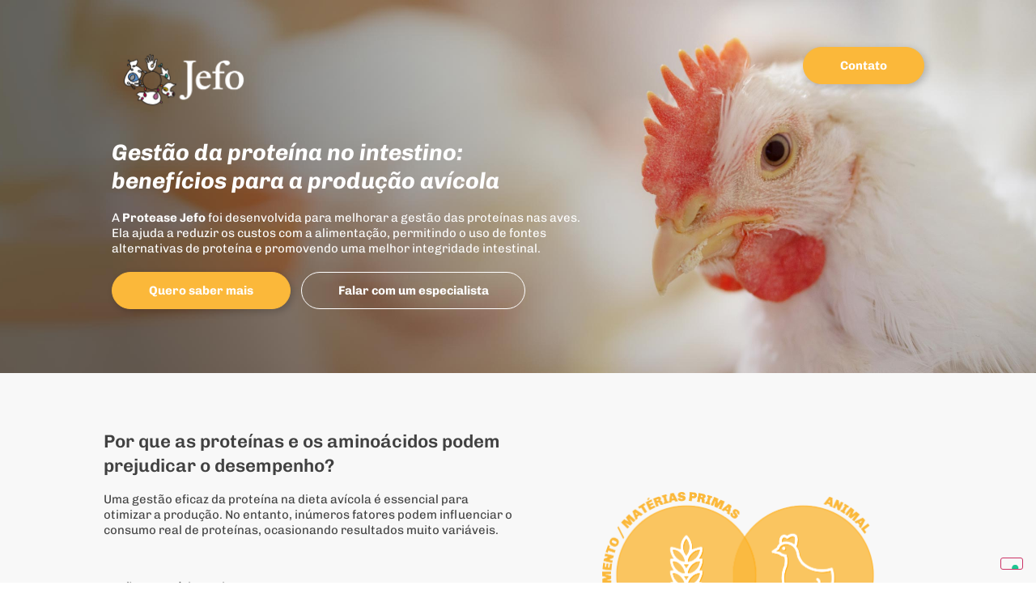

--- FILE ---
content_type: text/html; charset=UTF-8
request_url: https://solutions.jefo.ca/gestao-da-proteina-no-intestino-beneficios-para-a-producao-avicola/
body_size: 17266
content:
<!doctype html>
<html lang="fr-CA">
<head>
	<meta charset="UTF-8">
	<meta name="viewport" content="width=device-width, initial-scale=1">
	<link rel="profile" href="https://gmpg.org/xfn/11">
				<script type="text/javascript" class="_iub_cs_skip">
				var _iub = _iub || {};
				_iub.csConfiguration = _iub.csConfiguration || {};
				_iub.csConfiguration.siteId = "2833842";
				_iub.csConfiguration.cookiePolicyId = "16646329";
			</script>
			<script class="_iub_cs_skip" src="https://cs.iubenda.com/sync/2833842.js"></script>
			<meta name='robots' content='index, follow, max-image-preview:large, max-snippet:-1, max-video-preview:-1' />

	<!-- This site is optimized with the Yoast SEO plugin v26.5 - https://yoast.com/wordpress/plugins/seo/ -->
	<title>Gestão da proteína no intestino: benefícios para a produção avícola - Solutions JEFO</title>
	<link rel="canonical" href="https://solutions.jefo.ca/gestao-da-proteina-no-intestino-beneficios-para-a-producao-avicola/" />
	<meta property="og:locale" content="fr_CA" />
	<meta property="og:type" content="article" />
	<meta property="og:title" content="Gestão da proteína no intestino: benefícios para a produção avícola - Solutions JEFO" />
	<meta property="og:description" content="Contato Gestão da proteína no intestino: benefícios para a produção avícola A Protease Jefo foi desenvolvida para melhorar a gestão das proteínas nas aves. Ela ajuda a reduzir os custos com a alimentação, permitindo o uso de fontes alternativas de proteína e promovendo uma melhor integridade intestinal. Quero saber mais Falar com um especialista WEBINAR [&hellip;]" />
	<meta property="og:url" content="https://solutions.jefo.ca/gestao-da-proteina-no-intestino-beneficios-para-a-producao-avicola/" />
	<meta property="og:site_name" content="Solutions JEFO" />
	<meta property="article:modified_time" content="2024-04-25T14:51:07+00:00" />
	<meta property="og:image" content="https://solutions.jefo.ca/wp-content/uploads/2021/01/Jefo-Campaign_Eazypro_Europe_Vignette.jpg" />
	<meta property="og:image:width" content="1200" />
	<meta property="og:image:height" content="600" />
	<meta property="og:image:type" content="image/jpeg" />
	<meta name="twitter:card" content="summary_large_image" />
	<meta name="twitter:label1" content="Estimation du temps de lecture" />
	<meta name="twitter:data1" content="9 minutes" />
	<script type="application/ld+json" class="yoast-schema-graph">{"@context":"https://schema.org","@graph":[{"@type":"WebPage","@id":"https://solutions.jefo.ca/gestao-da-proteina-no-intestino-beneficios-para-a-producao-avicola/","url":"https://solutions.jefo.ca/gestao-da-proteina-no-intestino-beneficios-para-a-producao-avicola/","name":"Gestão da proteína no intestino: benefícios para a produção avícola - Solutions JEFO","isPartOf":{"@id":"https://solutions.jefo.ca/#website"},"primaryImageOfPage":{"@id":"https://solutions.jefo.ca/gestao-da-proteina-no-intestino-beneficios-para-a-producao-avicola/#primaryimage"},"image":{"@id":"https://solutions.jefo.ca/gestao-da-proteina-no-intestino-beneficios-para-a-producao-avicola/#primaryimage"},"thumbnailUrl":"https://solutions.jefo.ca/wp-content/uploads/2021/01/jefo-logo.png","datePublished":"2024-02-15T20:15:30+00:00","dateModified":"2024-04-25T14:51:07+00:00","breadcrumb":{"@id":"https://solutions.jefo.ca/gestao-da-proteina-no-intestino-beneficios-para-a-producao-avicola/#breadcrumb"},"inLanguage":"fr-CA","potentialAction":[{"@type":"ReadAction","target":["https://solutions.jefo.ca/gestao-da-proteina-no-intestino-beneficios-para-a-producao-avicola/"]}]},{"@type":"ImageObject","inLanguage":"fr-CA","@id":"https://solutions.jefo.ca/gestao-da-proteina-no-intestino-beneficios-para-a-producao-avicola/#primaryimage","url":"https://solutions.jefo.ca/wp-content/uploads/2021/01/jefo-logo.png","contentUrl":"https://solutions.jefo.ca/wp-content/uploads/2021/01/jefo-logo.png","width":358,"height":187},{"@type":"BreadcrumbList","@id":"https://solutions.jefo.ca/gestao-da-proteina-no-intestino-beneficios-para-a-producao-avicola/#breadcrumb","itemListElement":[{"@type":"ListItem","position":1,"name":"Accueil","item":"https://solutions.jefo.ca/"},{"@type":"ListItem","position":2,"name":"Gestão da proteína no intestino: benefícios para a produção avícola"}]},{"@type":"WebSite","@id":"https://solutions.jefo.ca/#website","url":"https://solutions.jefo.ca/","name":"Solutions JEFO","description":"","potentialAction":[{"@type":"SearchAction","target":{"@type":"EntryPoint","urlTemplate":"https://solutions.jefo.ca/?s={search_term_string}"},"query-input":{"@type":"PropertyValueSpecification","valueRequired":true,"valueName":"search_term_string"}}],"inLanguage":"fr-CA"}]}</script>
	<!-- / Yoast SEO plugin. -->


<link rel='dns-prefetch' href='//cdn.iubenda.com' />
<link rel="alternate" type="application/rss+xml" title="Solutions JEFO &raquo; Flux" href="https://solutions.jefo.ca/feed/" />
<link rel="alternate" title="oEmbed (JSON)" type="application/json+oembed" href="https://solutions.jefo.ca/wp-json/oembed/1.0/embed?url=https%3A%2F%2Fsolutions.jefo.ca%2Fgestao-da-proteina-no-intestino-beneficios-para-a-producao-avicola%2F" />
<link rel="alternate" title="oEmbed (XML)" type="text/xml+oembed" href="https://solutions.jefo.ca/wp-json/oembed/1.0/embed?url=https%3A%2F%2Fsolutions.jefo.ca%2Fgestao-da-proteina-no-intestino-beneficios-para-a-producao-avicola%2F&#038;format=xml" />
<style id='wp-img-auto-sizes-contain-inline-css'>
img:is([sizes=auto i],[sizes^="auto," i]){contain-intrinsic-size:3000px 1500px}
/*# sourceURL=wp-img-auto-sizes-contain-inline-css */
</style>
<style id='wp-emoji-styles-inline-css'>

	img.wp-smiley, img.emoji {
		display: inline !important;
		border: none !important;
		box-shadow: none !important;
		height: 1em !important;
		width: 1em !important;
		margin: 0 0.07em !important;
		vertical-align: -0.1em !important;
		background: none !important;
		padding: 0 !important;
	}
/*# sourceURL=wp-emoji-styles-inline-css */
</style>
<style id='global-styles-inline-css'>
:root{--wp--preset--aspect-ratio--square: 1;--wp--preset--aspect-ratio--4-3: 4/3;--wp--preset--aspect-ratio--3-4: 3/4;--wp--preset--aspect-ratio--3-2: 3/2;--wp--preset--aspect-ratio--2-3: 2/3;--wp--preset--aspect-ratio--16-9: 16/9;--wp--preset--aspect-ratio--9-16: 9/16;--wp--preset--color--black: #000000;--wp--preset--color--cyan-bluish-gray: #abb8c3;--wp--preset--color--white: #ffffff;--wp--preset--color--pale-pink: #f78da7;--wp--preset--color--vivid-red: #cf2e2e;--wp--preset--color--luminous-vivid-orange: #ff6900;--wp--preset--color--luminous-vivid-amber: #fcb900;--wp--preset--color--light-green-cyan: #7bdcb5;--wp--preset--color--vivid-green-cyan: #00d084;--wp--preset--color--pale-cyan-blue: #8ed1fc;--wp--preset--color--vivid-cyan-blue: #0693e3;--wp--preset--color--vivid-purple: #9b51e0;--wp--preset--gradient--vivid-cyan-blue-to-vivid-purple: linear-gradient(135deg,rgb(6,147,227) 0%,rgb(155,81,224) 100%);--wp--preset--gradient--light-green-cyan-to-vivid-green-cyan: linear-gradient(135deg,rgb(122,220,180) 0%,rgb(0,208,130) 100%);--wp--preset--gradient--luminous-vivid-amber-to-luminous-vivid-orange: linear-gradient(135deg,rgb(252,185,0) 0%,rgb(255,105,0) 100%);--wp--preset--gradient--luminous-vivid-orange-to-vivid-red: linear-gradient(135deg,rgb(255,105,0) 0%,rgb(207,46,46) 100%);--wp--preset--gradient--very-light-gray-to-cyan-bluish-gray: linear-gradient(135deg,rgb(238,238,238) 0%,rgb(169,184,195) 100%);--wp--preset--gradient--cool-to-warm-spectrum: linear-gradient(135deg,rgb(74,234,220) 0%,rgb(151,120,209) 20%,rgb(207,42,186) 40%,rgb(238,44,130) 60%,rgb(251,105,98) 80%,rgb(254,248,76) 100%);--wp--preset--gradient--blush-light-purple: linear-gradient(135deg,rgb(255,206,236) 0%,rgb(152,150,240) 100%);--wp--preset--gradient--blush-bordeaux: linear-gradient(135deg,rgb(254,205,165) 0%,rgb(254,45,45) 50%,rgb(107,0,62) 100%);--wp--preset--gradient--luminous-dusk: linear-gradient(135deg,rgb(255,203,112) 0%,rgb(199,81,192) 50%,rgb(65,88,208) 100%);--wp--preset--gradient--pale-ocean: linear-gradient(135deg,rgb(255,245,203) 0%,rgb(182,227,212) 50%,rgb(51,167,181) 100%);--wp--preset--gradient--electric-grass: linear-gradient(135deg,rgb(202,248,128) 0%,rgb(113,206,126) 100%);--wp--preset--gradient--midnight: linear-gradient(135deg,rgb(2,3,129) 0%,rgb(40,116,252) 100%);--wp--preset--font-size--small: 13px;--wp--preset--font-size--medium: 20px;--wp--preset--font-size--large: 36px;--wp--preset--font-size--x-large: 42px;--wp--preset--spacing--20: 0.44rem;--wp--preset--spacing--30: 0.67rem;--wp--preset--spacing--40: 1rem;--wp--preset--spacing--50: 1.5rem;--wp--preset--spacing--60: 2.25rem;--wp--preset--spacing--70: 3.38rem;--wp--preset--spacing--80: 5.06rem;--wp--preset--shadow--natural: 6px 6px 9px rgba(0, 0, 0, 0.2);--wp--preset--shadow--deep: 12px 12px 50px rgba(0, 0, 0, 0.4);--wp--preset--shadow--sharp: 6px 6px 0px rgba(0, 0, 0, 0.2);--wp--preset--shadow--outlined: 6px 6px 0px -3px rgb(255, 255, 255), 6px 6px rgb(0, 0, 0);--wp--preset--shadow--crisp: 6px 6px 0px rgb(0, 0, 0);}:root { --wp--style--global--content-size: 800px;--wp--style--global--wide-size: 1200px; }:where(body) { margin: 0; }.wp-site-blocks > .alignleft { float: left; margin-right: 2em; }.wp-site-blocks > .alignright { float: right; margin-left: 2em; }.wp-site-blocks > .aligncenter { justify-content: center; margin-left: auto; margin-right: auto; }:where(.wp-site-blocks) > * { margin-block-start: 24px; margin-block-end: 0; }:where(.wp-site-blocks) > :first-child { margin-block-start: 0; }:where(.wp-site-blocks) > :last-child { margin-block-end: 0; }:root { --wp--style--block-gap: 24px; }:root :where(.is-layout-flow) > :first-child{margin-block-start: 0;}:root :where(.is-layout-flow) > :last-child{margin-block-end: 0;}:root :where(.is-layout-flow) > *{margin-block-start: 24px;margin-block-end: 0;}:root :where(.is-layout-constrained) > :first-child{margin-block-start: 0;}:root :where(.is-layout-constrained) > :last-child{margin-block-end: 0;}:root :where(.is-layout-constrained) > *{margin-block-start: 24px;margin-block-end: 0;}:root :where(.is-layout-flex){gap: 24px;}:root :where(.is-layout-grid){gap: 24px;}.is-layout-flow > .alignleft{float: left;margin-inline-start: 0;margin-inline-end: 2em;}.is-layout-flow > .alignright{float: right;margin-inline-start: 2em;margin-inline-end: 0;}.is-layout-flow > .aligncenter{margin-left: auto !important;margin-right: auto !important;}.is-layout-constrained > .alignleft{float: left;margin-inline-start: 0;margin-inline-end: 2em;}.is-layout-constrained > .alignright{float: right;margin-inline-start: 2em;margin-inline-end: 0;}.is-layout-constrained > .aligncenter{margin-left: auto !important;margin-right: auto !important;}.is-layout-constrained > :where(:not(.alignleft):not(.alignright):not(.alignfull)){max-width: var(--wp--style--global--content-size);margin-left: auto !important;margin-right: auto !important;}.is-layout-constrained > .alignwide{max-width: var(--wp--style--global--wide-size);}body .is-layout-flex{display: flex;}.is-layout-flex{flex-wrap: wrap;align-items: center;}.is-layout-flex > :is(*, div){margin: 0;}body .is-layout-grid{display: grid;}.is-layout-grid > :is(*, div){margin: 0;}body{padding-top: 0px;padding-right: 0px;padding-bottom: 0px;padding-left: 0px;}a:where(:not(.wp-element-button)){text-decoration: underline;}:root :where(.wp-element-button, .wp-block-button__link){background-color: #32373c;border-width: 0;color: #fff;font-family: inherit;font-size: inherit;font-style: inherit;font-weight: inherit;letter-spacing: inherit;line-height: inherit;padding-top: calc(0.667em + 2px);padding-right: calc(1.333em + 2px);padding-bottom: calc(0.667em + 2px);padding-left: calc(1.333em + 2px);text-decoration: none;text-transform: inherit;}.has-black-color{color: var(--wp--preset--color--black) !important;}.has-cyan-bluish-gray-color{color: var(--wp--preset--color--cyan-bluish-gray) !important;}.has-white-color{color: var(--wp--preset--color--white) !important;}.has-pale-pink-color{color: var(--wp--preset--color--pale-pink) !important;}.has-vivid-red-color{color: var(--wp--preset--color--vivid-red) !important;}.has-luminous-vivid-orange-color{color: var(--wp--preset--color--luminous-vivid-orange) !important;}.has-luminous-vivid-amber-color{color: var(--wp--preset--color--luminous-vivid-amber) !important;}.has-light-green-cyan-color{color: var(--wp--preset--color--light-green-cyan) !important;}.has-vivid-green-cyan-color{color: var(--wp--preset--color--vivid-green-cyan) !important;}.has-pale-cyan-blue-color{color: var(--wp--preset--color--pale-cyan-blue) !important;}.has-vivid-cyan-blue-color{color: var(--wp--preset--color--vivid-cyan-blue) !important;}.has-vivid-purple-color{color: var(--wp--preset--color--vivid-purple) !important;}.has-black-background-color{background-color: var(--wp--preset--color--black) !important;}.has-cyan-bluish-gray-background-color{background-color: var(--wp--preset--color--cyan-bluish-gray) !important;}.has-white-background-color{background-color: var(--wp--preset--color--white) !important;}.has-pale-pink-background-color{background-color: var(--wp--preset--color--pale-pink) !important;}.has-vivid-red-background-color{background-color: var(--wp--preset--color--vivid-red) !important;}.has-luminous-vivid-orange-background-color{background-color: var(--wp--preset--color--luminous-vivid-orange) !important;}.has-luminous-vivid-amber-background-color{background-color: var(--wp--preset--color--luminous-vivid-amber) !important;}.has-light-green-cyan-background-color{background-color: var(--wp--preset--color--light-green-cyan) !important;}.has-vivid-green-cyan-background-color{background-color: var(--wp--preset--color--vivid-green-cyan) !important;}.has-pale-cyan-blue-background-color{background-color: var(--wp--preset--color--pale-cyan-blue) !important;}.has-vivid-cyan-blue-background-color{background-color: var(--wp--preset--color--vivid-cyan-blue) !important;}.has-vivid-purple-background-color{background-color: var(--wp--preset--color--vivid-purple) !important;}.has-black-border-color{border-color: var(--wp--preset--color--black) !important;}.has-cyan-bluish-gray-border-color{border-color: var(--wp--preset--color--cyan-bluish-gray) !important;}.has-white-border-color{border-color: var(--wp--preset--color--white) !important;}.has-pale-pink-border-color{border-color: var(--wp--preset--color--pale-pink) !important;}.has-vivid-red-border-color{border-color: var(--wp--preset--color--vivid-red) !important;}.has-luminous-vivid-orange-border-color{border-color: var(--wp--preset--color--luminous-vivid-orange) !important;}.has-luminous-vivid-amber-border-color{border-color: var(--wp--preset--color--luminous-vivid-amber) !important;}.has-light-green-cyan-border-color{border-color: var(--wp--preset--color--light-green-cyan) !important;}.has-vivid-green-cyan-border-color{border-color: var(--wp--preset--color--vivid-green-cyan) !important;}.has-pale-cyan-blue-border-color{border-color: var(--wp--preset--color--pale-cyan-blue) !important;}.has-vivid-cyan-blue-border-color{border-color: var(--wp--preset--color--vivid-cyan-blue) !important;}.has-vivid-purple-border-color{border-color: var(--wp--preset--color--vivid-purple) !important;}.has-vivid-cyan-blue-to-vivid-purple-gradient-background{background: var(--wp--preset--gradient--vivid-cyan-blue-to-vivid-purple) !important;}.has-light-green-cyan-to-vivid-green-cyan-gradient-background{background: var(--wp--preset--gradient--light-green-cyan-to-vivid-green-cyan) !important;}.has-luminous-vivid-amber-to-luminous-vivid-orange-gradient-background{background: var(--wp--preset--gradient--luminous-vivid-amber-to-luminous-vivid-orange) !important;}.has-luminous-vivid-orange-to-vivid-red-gradient-background{background: var(--wp--preset--gradient--luminous-vivid-orange-to-vivid-red) !important;}.has-very-light-gray-to-cyan-bluish-gray-gradient-background{background: var(--wp--preset--gradient--very-light-gray-to-cyan-bluish-gray) !important;}.has-cool-to-warm-spectrum-gradient-background{background: var(--wp--preset--gradient--cool-to-warm-spectrum) !important;}.has-blush-light-purple-gradient-background{background: var(--wp--preset--gradient--blush-light-purple) !important;}.has-blush-bordeaux-gradient-background{background: var(--wp--preset--gradient--blush-bordeaux) !important;}.has-luminous-dusk-gradient-background{background: var(--wp--preset--gradient--luminous-dusk) !important;}.has-pale-ocean-gradient-background{background: var(--wp--preset--gradient--pale-ocean) !important;}.has-electric-grass-gradient-background{background: var(--wp--preset--gradient--electric-grass) !important;}.has-midnight-gradient-background{background: var(--wp--preset--gradient--midnight) !important;}.has-small-font-size{font-size: var(--wp--preset--font-size--small) !important;}.has-medium-font-size{font-size: var(--wp--preset--font-size--medium) !important;}.has-large-font-size{font-size: var(--wp--preset--font-size--large) !important;}.has-x-large-font-size{font-size: var(--wp--preset--font-size--x-large) !important;}
:root :where(.wp-block-pullquote){font-size: 1.5em;line-height: 1.6;}
/*# sourceURL=global-styles-inline-css */
</style>
<link rel='stylesheet' id='hello-elementor-css' href='https://solutions.jefo.ca/wp-content/themes/hello-elementor/assets/css/reset.css?ver=3.4.5' media='all' />
<link rel='stylesheet' id='hello-elementor-theme-style-css' href='https://solutions.jefo.ca/wp-content/themes/hello-elementor/assets/css/theme.css?ver=3.4.5' media='all' />
<link rel='stylesheet' id='hello-elementor-header-footer-css' href='https://solutions.jefo.ca/wp-content/themes/hello-elementor/assets/css/header-footer.css?ver=3.4.5' media='all' />
<link rel='stylesheet' id='elementor-icons-css' href='https://solutions.jefo.ca/wp-content/plugins/elementor/assets/lib/eicons/css/elementor-icons.min.css?ver=5.44.0' media='all' />
<link rel='stylesheet' id='elementor-frontend-css' href='https://solutions.jefo.ca/wp-content/plugins/elementor/assets/css/frontend.min.css?ver=3.33.4' media='all' />
<link rel='stylesheet' id='elementor-post-8-css' href='https://solutions.jefo.ca/wp-content/uploads/elementor/css/post-8.css?ver=1765221550' media='all' />
<link rel='stylesheet' id='font-awesome-5-all-css' href='https://solutions.jefo.ca/wp-content/plugins/elementor/assets/lib/font-awesome/css/all.min.css?ver=3.33.4' media='all' />
<link rel='stylesheet' id='font-awesome-4-shim-css' href='https://solutions.jefo.ca/wp-content/plugins/elementor/assets/lib/font-awesome/css/v4-shims.min.css?ver=3.33.4' media='all' />
<link rel='stylesheet' id='widget-image-css' href='https://solutions.jefo.ca/wp-content/plugins/elementor/assets/css/widget-image.min.css?ver=3.33.4' media='all' />
<link rel='stylesheet' id='e-animation-float-css' href='https://solutions.jefo.ca/wp-content/plugins/elementor/assets/lib/animations/styles/e-animation-float.min.css?ver=3.33.4' media='all' />
<link rel='stylesheet' id='widget-heading-css' href='https://solutions.jefo.ca/wp-content/plugins/elementor/assets/css/widget-heading.min.css?ver=3.33.4' media='all' />
<link rel='stylesheet' id='widget-menu-anchor-css' href='https://solutions.jefo.ca/wp-content/plugins/elementor/assets/css/widget-menu-anchor.min.css?ver=3.33.4' media='all' />
<link rel='stylesheet' id='widget-form-css' href='https://solutions.jefo.ca/wp-content/plugins/elementor-pro/assets/css/widget-form.min.css?ver=3.33.2' media='all' />
<link rel='stylesheet' id='widget-divider-css' href='https://solutions.jefo.ca/wp-content/plugins/elementor/assets/css/widget-divider.min.css?ver=3.33.4' media='all' />
<link rel='stylesheet' id='widget-video-css' href='https://solutions.jefo.ca/wp-content/plugins/elementor/assets/css/widget-video.min.css?ver=3.33.4' media='all' />
<link rel='stylesheet' id='elementor-post-6276-css' href='https://solutions.jefo.ca/wp-content/uploads/elementor/css/post-6276.css?ver=1765263097' media='all' />
<link rel='stylesheet' id='elementor-post-15-css' href='https://solutions.jefo.ca/wp-content/uploads/elementor/css/post-15.css?ver=1765221550' media='all' />
<link rel='stylesheet' id='elementor-gf-local-chivo-css' href='https://solutions.jefo.ca/wp-content/uploads/elementor/google-fonts/css/chivo.css?ver=1742238651' media='all' />

<script  type="text/javascript" class=" _iub_cs_skip" id="iubenda-head-inline-scripts-0">
var _iub = _iub || [];
            _iub.csConfiguration ={"floatingPreferencesButtonDisplay":"bottom-right","lang":"en","siteId":"2833842","cookiePolicyId":"16646329","whitelabel":false,"invalidateConsentWithoutLog":true,"banner":{"closeButtonDisplay":false,"listPurposes":true,"explicitWithdrawal":true,"rejectButtonDisplay":true,"acceptButtonDisplay":true,"customizeButtonDisplay":true,"position":"float-top-center","style":"light","textColor":"#000000","backgroundColor":"#FFFFFF","customizeButtonCaptionColor":"#4D4D4D","customizeButtonColor":"#DADADA"},"consentOnContinuedBrowsing":false,"perPurposeConsent":true}; 
//# sourceURL=iubenda-head-inline-scripts-0
</script>
<script  type="text/javascript" charset="UTF-8" async="" class=" _iub_cs_skip" src="//cdn.iubenda.com/cs/iubenda_cs.js?ver=3.12.4" id="iubenda-head-scripts-0-js"></script>
<script src="https://solutions.jefo.ca/wp-content/plugins/elementor/assets/lib/font-awesome/js/v4-shims.min.js?ver=3.33.4" id="font-awesome-4-shim-js"></script>
<script src="https://solutions.jefo.ca/wp-includes/js/jquery/jquery.min.js?ver=3.7.1" id="jquery-core-js"></script>
<script src="https://solutions.jefo.ca/wp-includes/js/jquery/jquery-migrate.min.js?ver=3.4.1" id="jquery-migrate-js"></script>
<link rel="https://api.w.org/" href="https://solutions.jefo.ca/wp-json/" /><link rel="alternate" title="JSON" type="application/json" href="https://solutions.jefo.ca/wp-json/wp/v2/pages/6276" /><link rel="EditURI" type="application/rsd+xml" title="RSD" href="https://solutions.jefo.ca/xmlrpc.php?rsd" />
<meta name="generator" content="WordPress 6.9" />
<link rel='shortlink' href='https://solutions.jefo.ca/?p=6276' />
<meta name="generator" content="Elementor 3.33.4; features: additional_custom_breakpoints; settings: css_print_method-external, google_font-enabled, font_display-auto">
			<style>
				.e-con.e-parent:nth-of-type(n+4):not(.e-lazyloaded):not(.e-no-lazyload),
				.e-con.e-parent:nth-of-type(n+4):not(.e-lazyloaded):not(.e-no-lazyload) * {
					background-image: none !important;
				}
				@media screen and (max-height: 1024px) {
					.e-con.e-parent:nth-of-type(n+3):not(.e-lazyloaded):not(.e-no-lazyload),
					.e-con.e-parent:nth-of-type(n+3):not(.e-lazyloaded):not(.e-no-lazyload) * {
						background-image: none !important;
					}
				}
				@media screen and (max-height: 640px) {
					.e-con.e-parent:nth-of-type(n+2):not(.e-lazyloaded):not(.e-no-lazyload),
					.e-con.e-parent:nth-of-type(n+2):not(.e-lazyloaded):not(.e-no-lazyload) * {
						background-image: none !important;
					}
				}
			</style>
			<!-- Google Tag Manager -->
<script>(function(w,d,s,l,i){w[l]=w[l]||[];w[l].push({'gtm.start':
new Date().getTime(),event:'gtm.js'});var f=d.getElementsByTagName(s)[0],
j=d.createElement(s),dl=l!='dataLayer'?'&l='+l:'';j.async=true;j.src=
'https://www.googletagmanager.com/gtm.js?id='+i+dl;f.parentNode.insertBefore(j,f);
})(window,document,'script','dataLayer','GTM-K48LWG7');</script>
<!-- End Google Tag Manager --><link rel="icon" href="https://solutions.jefo.ca/wp-content/uploads/2021/01/jefo-favicon.png" sizes="32x32" />
<link rel="icon" href="https://solutions.jefo.ca/wp-content/uploads/2021/01/jefo-favicon.png" sizes="192x192" />
<link rel="apple-touch-icon" href="https://solutions.jefo.ca/wp-content/uploads/2021/01/jefo-favicon.png" />
<meta name="msapplication-TileImage" content="https://solutions.jefo.ca/wp-content/uploads/2021/01/jefo-favicon.png" />
</head>
<body class="wp-singular page-template-default page page-id-6276 wp-embed-responsive wp-theme-hello-elementor hello-elementor-default elementor-default elementor-kit-8 elementor-page elementor-page-6276 elementor-page-3753">
<!-- Google Tag Manager (noscript) -->
<noscript><iframe src="https://www.googletagmanager.com/ns.html?id=GTM-K48LWG7"
height="0" width="0" style="display:none;visibility:hidden"></iframe></noscript>
<!-- End Google Tag Manager (noscript) -->
<meta name="facebook-domain-verification" content="isk7i8mthgtvyxui9zzmraj8fqmegk" />


<a class="skip-link screen-reader-text" href="#content">Aller au contenu</a>


<main id="content" class="site-main post-6276 page type-page status-publish hentry">

	
	<div class="page-content">
				<div data-elementor-type="wp-page" data-elementor-id="6276" class="elementor elementor-6276" data-elementor-post-type="page">
						<section class="elementor-section elementor-top-section elementor-element elementor-element-a508625 elementor-section-boxed elementor-section-height-default elementor-section-height-default" data-id="a508625" data-element_type="section" data-settings="{&quot;background_background&quot;:&quot;classic&quot;}">
						<div class="elementor-container elementor-column-gap-default">
					<div class="elementor-column elementor-col-100 elementor-top-column elementor-element elementor-element-0cb5d74" data-id="0cb5d74" data-element_type="column">
			<div class="elementor-widget-wrap elementor-element-populated">
						<section class="elementor-section elementor-inner-section elementor-element elementor-element-341aa5e elementor-section-boxed elementor-section-height-default elementor-section-height-default" data-id="341aa5e" data-element_type="section">
						<div class="elementor-container elementor-column-gap-default">
					<div class="elementor-column elementor-col-50 elementor-inner-column elementor-element elementor-element-499a4be" data-id="499a4be" data-element_type="column">
			<div class="elementor-widget-wrap elementor-element-populated">
						<div class="elementor-element elementor-element-76546c7 elementor-hidden-phone elementor-widget elementor-widget-image" data-id="76546c7" data-element_type="widget" data-widget_type="image.default">
				<div class="elementor-widget-container">
																<a href="https://jefo.ca/" target="_blank">
							<img fetchpriority="high" decoding="async" width="358" height="187" src="https://solutions.jefo.ca/wp-content/uploads/2021/01/jefo-logo.png" class="attachment-full size-full wp-image-32" alt="" srcset="https://solutions.jefo.ca/wp-content/uploads/2021/01/jefo-logo.png 358w, https://solutions.jefo.ca/wp-content/uploads/2021/01/jefo-logo-300x157.png 300w" sizes="(max-width: 358px) 100vw, 358px" />								</a>
															</div>
				</div>
				<div class="elementor-element elementor-element-6f0db02 elementor-hidden-desktop elementor-hidden-tablet elementor-widget elementor-widget-image" data-id="6f0db02" data-element_type="widget" data-widget_type="image.default">
				<div class="elementor-widget-container">
																<a href="https://jefo.ca/" target="_blank">
							<img decoding="async" width="320" height="152" src="https://solutions.jefo.ca/wp-content/uploads/2021/01/jefo-logo-black.png" class="attachment-full size-full wp-image-210" alt="" srcset="https://solutions.jefo.ca/wp-content/uploads/2021/01/jefo-logo-black.png 320w, https://solutions.jefo.ca/wp-content/uploads/2021/01/jefo-logo-black-300x143.png 300w" sizes="(max-width: 320px) 100vw, 320px" />								</a>
															</div>
				</div>
					</div>
		</div>
				<div class="elementor-column elementor-col-50 elementor-inner-column elementor-element elementor-element-002072f" data-id="002072f" data-element_type="column">
			<div class="elementor-widget-wrap elementor-element-populated">
						<div class="elementor-element elementor-element-f931307 elementor-align-right elementor-hidden-phone elementor-widget elementor-widget-button" data-id="f931307" data-element_type="widget" data-widget_type="button.default">
				<div class="elementor-widget-container">
									<div class="elementor-button-wrapper">
					<a class="elementor-button elementor-button-link elementor-size-sm elementor-animation-float" href="#contact">
						<span class="elementor-button-content-wrapper">
									<span class="elementor-button-text">Contato</span>
					</span>
					</a>
				</div>
								</div>
				</div>
					</div>
		</div>
					</div>
		</section>
				<div class="elementor-element elementor-element-0d1a708 elementor-widget elementor-widget-heading" data-id="0d1a708" data-element_type="widget" data-widget_type="heading.default">
				<div class="elementor-widget-container">
					<h1 class="elementor-heading-title elementor-size-default">Gestão da proteína no intestino:<br>

benefícios para a produção avícola</h1>				</div>
				</div>
				<div class="elementor-element elementor-element-37ec8cd elementor-widget elementor-widget-text-editor" data-id="37ec8cd" data-element_type="widget" data-widget_type="text-editor.default">
				<div class="elementor-widget-container">
									<p>A <strong>Protease Jefo</strong> foi desenvolvida para melhorar a gestão das proteínas nas aves. Ela ajuda a reduzir os custos com a alimentação, permitindo o uso de fontes alternativas de proteína e promovendo uma melhor integridade intestinal.</p>								</div>
				</div>
				<div class="elementor-element elementor-element-4f3a386 elementor-align-left elementor-widget__width-auto elementor-mobile-align-center elementor-widget-mobile__width-inherit elementor-widget elementor-widget-button" data-id="4f3a386" data-element_type="widget" data-widget_type="button.default">
				<div class="elementor-widget-container">
									<div class="elementor-button-wrapper">
					<a class="elementor-button elementor-button-link elementor-size-sm elementor-animation-float" href="#more">
						<span class="elementor-button-content-wrapper">
									<span class="elementor-button-text">Quero saber mais</span>
					</span>
					</a>
				</div>
								</div>
				</div>
				<div class="elementor-element elementor-element-358d93e elementor-align-left elementor-widget__width-auto elementor-mobile-align-center elementor-widget-mobile__width-inherit elementor-widget elementor-widget-button" data-id="358d93e" data-element_type="widget" data-widget_type="button.default">
				<div class="elementor-widget-container">
									<div class="elementor-button-wrapper">
					<a class="elementor-button elementor-button-link elementor-size-sm elementor-animation-float" href="#contact">
						<span class="elementor-button-content-wrapper">
									<span class="elementor-button-text">Falar com um especialista</span>
					</span>
					</a>
				</div>
								</div>
				</div>
					</div>
		</div>
					</div>
		</section>
				<section class="elementor-section elementor-top-section elementor-element elementor-element-2dc1006 elementor-hidden-desktop elementor-hidden-tablet elementor-hidden-mobile elementor-section-boxed elementor-section-height-default elementor-section-height-default" data-id="2dc1006" data-element_type="section">
						<div class="elementor-container elementor-column-gap-default">
					<div class="elementor-column elementor-col-100 elementor-top-column elementor-element elementor-element-de10de0" data-id="de10de0" data-element_type="column" data-settings="{&quot;background_background&quot;:&quot;classic&quot;}">
			<div class="elementor-widget-wrap elementor-element-populated">
						<div class="elementor-element elementor-element-fa73f41 elementor-absolute elementor-hidden-tablet elementor-hidden-phone elementor-widget elementor-widget-image" data-id="fa73f41" data-element_type="widget" data-settings="{&quot;_position&quot;:&quot;absolute&quot;}" data-widget_type="image.default">
				<div class="elementor-widget-container">
															<img decoding="async" width="515" height="425" src="https://solutions.jefo.ca/wp-content/uploads/2023/09/Webinar-Protease.png" class="attachment-full size-full wp-image-6171" alt="" srcset="https://solutions.jefo.ca/wp-content/uploads/2023/09/Webinar-Protease.png 515w, https://solutions.jefo.ca/wp-content/uploads/2023/09/Webinar-Protease-300x248.png 300w" sizes="(max-width: 515px) 100vw, 515px" />															</div>
				</div>
				<div class="elementor-element elementor-element-1a3a767 elementor-hidden-desktop elementor-widget elementor-widget-image" data-id="1a3a767" data-element_type="widget" data-widget_type="image.default">
				<div class="elementor-widget-container">
															<img decoding="async" width="515" height="425" src="https://solutions.jefo.ca/wp-content/uploads/2023/09/Webinar-Protease.png" class="attachment-full size-full wp-image-6171" alt="" srcset="https://solutions.jefo.ca/wp-content/uploads/2023/09/Webinar-Protease.png 515w, https://solutions.jefo.ca/wp-content/uploads/2023/09/Webinar-Protease-300x248.png 300w" sizes="(max-width: 515px) 100vw, 515px" />															</div>
				</div>
				<div class="elementor-element elementor-element-f2cc722 elementor-widget elementor-widget-heading" data-id="f2cc722" data-element_type="widget" data-widget_type="heading.default">
				<div class="elementor-widget-container">
					<h2 class="elementor-heading-title elementor-size-default">WEBINAR <span class="hide-mobile"> | </span><br class="mobile-br">Protease</h2>				</div>
				</div>
				<div class="elementor-element elementor-element-12dbaff elementor-widget elementor-widget-heading" data-id="12dbaff" data-element_type="widget" data-widget_type="heading.default">
				<div class="elementor-widget-container">
					<h3 class="elementor-heading-title elementor-size-default">Is It More Than Amino Acids Release?</h3>				</div>
				</div>
				<section class="elementor-section elementor-inner-section elementor-element elementor-element-05edf7d elementor-section-content-middle elementor-section-boxed elementor-section-height-default elementor-section-height-default" data-id="05edf7d" data-element_type="section">
						<div class="elementor-container elementor-column-gap-default">
					<div class="elementor-column elementor-col-25 elementor-inner-column elementor-element elementor-element-bc919c9" data-id="bc919c9" data-element_type="column">
			<div class="elementor-widget-wrap elementor-element-populated">
						<div class="elementor-element elementor-element-65678b9 elementor-widget elementor-widget-image" data-id="65678b9" data-element_type="widget" data-widget_type="image.default">
				<div class="elementor-widget-container">
															<img loading="lazy" decoding="async" width="73" height="83" src="https://solutions.jefo.ca/wp-content/uploads/2023/09/calendrier-protease.svg" class="attachment-full size-full wp-image-6142" alt="" />															</div>
				</div>
					</div>
		</div>
				<div class="elementor-column elementor-col-25 elementor-inner-column elementor-element elementor-element-bbaeb37" data-id="bbaeb37" data-element_type="column">
			<div class="elementor-widget-wrap elementor-element-populated">
						<div class="elementor-element elementor-element-5837e38 elementor-widget__width-initial elementor-widget elementor-widget-text-editor" data-id="5837e38" data-element_type="widget" data-widget_type="text-editor.default">
				<div class="elementor-widget-container">
									<p>November 7, 2023</p>								</div>
				</div>
					</div>
		</div>
				<div class="elementor-column elementor-col-25 elementor-inner-column elementor-element elementor-element-dfa8044" data-id="dfa8044" data-element_type="column">
			<div class="elementor-widget-wrap elementor-element-populated">
						<div class="elementor-element elementor-element-1c628e3 elementor-widget elementor-widget-image" data-id="1c628e3" data-element_type="widget" data-widget_type="image.default">
				<div class="elementor-widget-container">
															<img loading="lazy" decoding="async" width="78" height="90" src="https://solutions.jefo.ca/wp-content/uploads/2023/09/horloge-protease.svg" class="attachment-full size-full wp-image-6143" alt="" />															</div>
				</div>
					</div>
		</div>
				<div class="elementor-column elementor-col-25 elementor-inner-column elementor-element elementor-element-8549f48" data-id="8549f48" data-element_type="column">
			<div class="elementor-widget-wrap elementor-element-populated">
						<div class="elementor-element elementor-element-cb3d63b elementor-widget__width-initial elementor-widget elementor-widget-text-editor" data-id="cb3d63b" data-element_type="widget" data-widget_type="text-editor.default">
				<div class="elementor-widget-container">
									<p>10:00 a.m. (GMT-5)</p>								</div>
				</div>
					</div>
		</div>
					</div>
		</section>
				<section class="elementor-section elementor-inner-section elementor-element elementor-element-1c57558 elementor-section-content-middle elementor-section-boxed elementor-section-height-default elementor-section-height-default" data-id="1c57558" data-element_type="section">
						<div class="elementor-container elementor-column-gap-default">
					<div class="elementor-column elementor-col-100 elementor-inner-column elementor-element elementor-element-9caedcc" data-id="9caedcc" data-element_type="column">
			<div class="elementor-widget-wrap elementor-element-populated">
						<div class="elementor-element elementor-element-120a0c7 elementor-align-right elementor-tablet-align-center elementor-widget__width-initial elementor-widget elementor-widget-button" data-id="120a0c7" data-element_type="widget" data-widget_type="button.default">
				<div class="elementor-widget-container">
									<div class="elementor-button-wrapper">
					<a class="elementor-button elementor-button-link elementor-size-sm elementor-animation-float" href="http://bit.ly/3Eyaa4v" target="_blank" id="bouton-webinaire-haut">
						<span class="elementor-button-content-wrapper">
									<span class="elementor-button-text">Register now</span>
					</span>
					</a>
				</div>
								</div>
				</div>
					</div>
		</div>
					</div>
		</section>
				<div class="elementor-element elementor-element-a8e8a82 elementor-widget elementor-widget-heading" data-id="a8e8a82" data-element_type="widget" data-widget_type="heading.default">
				<div class="elementor-widget-container">
					<h3 class="elementor-heading-title elementor-size-default">With Dr. Ludovic Lahaye</h3>				</div>
				</div>
					</div>
		</div>
					</div>
		</section>
				<section class="elementor-section elementor-top-section elementor-element elementor-element-7f4be63 elementor-section-boxed elementor-section-height-default elementor-section-height-default" data-id="7f4be63" data-element_type="section" data-settings="{&quot;background_background&quot;:&quot;classic&quot;}">
						<div class="elementor-container elementor-column-gap-default">
					<div class="elementor-column elementor-col-50 elementor-top-column elementor-element elementor-element-34d970a" data-id="34d970a" data-element_type="column">
			<div class="elementor-widget-wrap elementor-element-populated">
						<div class="elementor-element elementor-element-908d9ab elementor-widget elementor-widget-menu-anchor" data-id="908d9ab" data-element_type="widget" data-widget_type="menu-anchor.default">
				<div class="elementor-widget-container">
							<div class="elementor-menu-anchor" id="more"></div>
						</div>
				</div>
				<div class="elementor-element elementor-element-0856bf0 elementor-widget elementor-widget-heading" data-id="0856bf0" data-element_type="widget" data-widget_type="heading.default">
				<div class="elementor-widget-container">
					<h2 class="elementor-heading-title elementor-size-default">Por que as proteínas e os aminoácidos podem prejudicar o desempenho?</h2>				</div>
				</div>
				<div class="elementor-element elementor-element-2c8b724 elementor-widget elementor-widget-text-editor" data-id="2c8b724" data-element_type="widget" data-widget_type="text-editor.default">
				<div class="elementor-widget-container">
									<p>Uma gestão eficaz da proteína na dieta avícola é essencial para otimizar a produção. No entanto, inúmeros fatores podem influenciar o consumo real de proteínas, ocasionando resultados muito variáveis.</p>								</div>
				</div>
				<div class="elementor-element elementor-element-3948f84 elementor-hidden-desktop elementor-hidden-tablet elementor-widget elementor-widget-image" data-id="3948f84" data-element_type="widget" data-widget_type="image.default">
				<div class="elementor-widget-container">
															<img loading="lazy" decoding="async" width="677" height="661" src="https://solutions.jefo.ca/wp-content/uploads/2024/04/DESKTOP-Variabilidade.png" class="attachment-full size-full wp-image-6365" alt="" srcset="https://solutions.jefo.ca/wp-content/uploads/2024/04/DESKTOP-Variabilidade.png 677w, https://solutions.jefo.ca/wp-content/uploads/2024/04/DESKTOP-Variabilidade-300x293.png 300w" sizes="(max-width: 677px) 100vw, 677px" />															</div>
				</div>
				<div class="elementor-element elementor-element-94a4e33 elementor-widget elementor-widget-heading" data-id="94a4e33" data-element_type="widget" data-widget_type="heading.default">
				<div class="elementor-widget-container">
					<h3 class="elementor-heading-title elementor-size-default">Ração / Matérias-primas</h3>				</div>
				</div>
				<div class="elementor-element elementor-element-1b7c243 elementor-widget elementor-widget-text-editor" data-id="1b7c243" data-element_type="widget" data-widget_type="text-editor.default">
				<div class="elementor-widget-container">
									<ul><li>Flutuação de custos / preços</li><li>Disponibilidade de aminoácidos sintéticos</li><li>Valorização de recursos locais</li></ul>								</div>
				</div>
				<div class="elementor-element elementor-element-6daef3d elementor-widget elementor-widget-heading" data-id="6daef3d" data-element_type="widget" data-widget_type="heading.default">
				<div class="elementor-widget-container">
					<h3 class="elementor-heading-title elementor-size-default">Animais</h3>				</div>
				</div>
				<div class="elementor-element elementor-element-06e72c6 elementor-widget elementor-widget-text-editor" data-id="06e72c6" data-element_type="widget" data-widget_type="text-editor.default">
				<div class="elementor-widget-container">
									<ul><li> Variações na digestibilidade: idade, tempo de digestão, saúde, etc</li><li>Avaliação das necessidades de aminoácidos: impacto da imunidade, reestruturação intestinal, etc.</li></ul>								</div>
				</div>
				<div class="elementor-element elementor-element-78be8d9 elementor-widget elementor-widget-heading" data-id="78be8d9" data-element_type="widget" data-widget_type="heading.default">
				<div class="elementor-widget-container">
					<h3 class="elementor-heading-title elementor-size-default">Microbiota</h3>				</div>
				</div>
				<div class="elementor-element elementor-element-c8ddfe6 elementor-widget elementor-widget-text-editor" data-id="c8ddfe6" data-element_type="widget" data-widget_type="text-editor.default">
				<div class="elementor-widget-container">
									<ul><li>Capacidade de usar a proteína não digerível: má fermentação, alteração na integridade intestinal, produção de amônia.</li></ul>								</div>
				</div>
					</div>
		</div>
				<div class="elementor-column elementor-col-50 elementor-top-column elementor-element elementor-element-eb893fb" data-id="eb893fb" data-element_type="column">
			<div class="elementor-widget-wrap elementor-element-populated">
						<div class="elementor-element elementor-element-2c25738 elementor-hidden-phone elementor-widget elementor-widget-image" data-id="2c25738" data-element_type="widget" data-widget_type="image.default">
				<div class="elementor-widget-container">
															<img loading="lazy" decoding="async" width="677" height="661" src="https://solutions.jefo.ca/wp-content/uploads/2024/04/DESKTOP-Variabilidade.png" class="attachment-full size-full wp-image-6365" alt="" srcset="https://solutions.jefo.ca/wp-content/uploads/2024/04/DESKTOP-Variabilidade.png 677w, https://solutions.jefo.ca/wp-content/uploads/2024/04/DESKTOP-Variabilidade-300x293.png 300w" sizes="(max-width: 677px) 100vw, 677px" />															</div>
				</div>
				<div class="elementor-element elementor-element-a4b6944 elementor-widget elementor-widget-heading" data-id="a4b6944" data-element_type="widget" data-widget_type="heading.default">
				<div class="elementor-widget-container">
					<h3 class="elementor-heading-title elementor-size-default">Essa variação importante pode muitas vezes <br>  limitar o desempenho zootécnico.</h3>				</div>
				</div>
					</div>
		</div>
					</div>
		</section>
				<section class="elementor-section elementor-top-section elementor-element elementor-element-ba1c98d elementor-section-boxed elementor-section-height-default elementor-section-height-default" data-id="ba1c98d" data-element_type="section" data-settings="{&quot;background_background&quot;:&quot;classic&quot;}">
						<div class="elementor-container elementor-column-gap-default">
					<div class="elementor-column elementor-col-100 elementor-top-column elementor-element elementor-element-bf009c2" data-id="bf009c2" data-element_type="column">
			<div class="elementor-widget-wrap elementor-element-populated">
						<div class="elementor-element elementor-element-47db509 elementor-widget elementor-widget-heading" data-id="47db509" data-element_type="widget" data-widget_type="heading.default">
				<div class="elementor-widget-container">
					<h2 class="elementor-heading-title elementor-size-default">Quer saber mais sobre como otimizar os custos de alimentação e melhorar a saúde intestinal do seus animais?</h2>				</div>
				</div>
				<div class="elementor-element elementor-element-05e737c elementor-widget elementor-widget-text-editor" data-id="05e737c" data-element_type="widget" data-widget_type="text-editor.default">
				<div class="elementor-widget-container">
									<p>Informe o seu e-mail e a nossa equipe entrará em contato com você!</p>								</div>
				</div>
				<div class="elementor-element elementor-element-6fef0e1 elementor-mobile-button-align-center elementor-button-align-stretch elementor-widget elementor-widget-form" data-id="6fef0e1" data-element_type="widget" data-settings="{&quot;button_width&quot;:&quot;25&quot;,&quot;step_next_label&quot;:&quot;Next&quot;,&quot;step_previous_label&quot;:&quot;Previous&quot;,&quot;button_width_tablet&quot;:&quot;100&quot;,&quot;step_type&quot;:&quot;number_text&quot;,&quot;step_icon_shape&quot;:&quot;circle&quot;}" data-widget_type="form.default">
				<div class="elementor-widget-container">
							<form class="elementor-form" method="post" name="Call to Action" aria-label="Call to Action">
			<input type="hidden" name="post_id" value="6276"/>
			<input type="hidden" name="form_id" value="6fef0e1"/>
			<input type="hidden" name="referer_title" value="Gestão da proteína no intestino: benefícios para a produção avícola - Solutions JEFO" />

							<input type="hidden" name="queried_id" value="6276"/>
			
			<div class="elementor-form-fields-wrapper elementor-labels-">
								<div class="elementor-field-type-email elementor-field-group elementor-column elementor-field-group-email elementor-col-50 elementor-md-100 elementor-field-required">
												<label for="form-field-email" class="elementor-field-label elementor-screen-only">
								E-mail*							</label>
														<input size="1" type="email" name="form_fields[email]" id="form-field-email" class="elementor-field elementor-size-sm  elementor-field-textual" placeholder="E-mail*" required="required">
											</div>
								<div class="elementor-field-group elementor-column elementor-field-type-submit elementor-col-25 e-form__buttons elementor-md-100">
					<button class="elementor-button elementor-size-sm elementor-animation-float" type="submit">
						<span class="elementor-button-content-wrapper">
																						<span class="elementor-button-text">Enviar</span>
													</span>
					</button>
				</div>
			</div>
		</form>
						</div>
				</div>
					</div>
		</div>
					</div>
		</section>
				<section class="elementor-section elementor-top-section elementor-element elementor-element-38d2217 elementor-section-boxed elementor-section-height-default elementor-section-height-default" data-id="38d2217" data-element_type="section" data-settings="{&quot;background_background&quot;:&quot;classic&quot;}">
						<div class="elementor-container elementor-column-gap-default">
					<div class="elementor-column elementor-col-50 elementor-top-column elementor-element elementor-element-735fa0b" data-id="735fa0b" data-element_type="column">
			<div class="elementor-widget-wrap elementor-element-populated">
						<div class="elementor-element elementor-element-e1b7e55 elementor-widget elementor-widget-heading" data-id="e1b7e55" data-element_type="widget" data-widget_type="heading.default">
				<div class="elementor-widget-container">
					<h2 class="elementor-heading-title elementor-size-default"><span style="font-size: 30.03px">Gestão da proteína alimentar: um aspecto fundamental</span></h2>				</div>
				</div>
				<div class="elementor-element elementor-element-fc4686d elementor-widget elementor-widget-text-editor" data-id="fc4686d" data-element_type="widget" data-widget_type="text-editor.default">
				<div class="elementor-widget-container">
									<p>Para uma gestão eficaz da proteína na alimentação avícola é essencial atuar na nas proteínas digeríveis que liberam os oligopeptídeos que serão absorvidos pelas aves para garantir um melhor desempenho. No entanto, também é vital controlar as proteínas não digeríveis que pode ser usadas por bactérias patogênicas e afetar a integridade intestinal.</p>								</div>
				</div>
				<div class="elementor-element elementor-element-72eec98 elementor-widget elementor-widget-heading" data-id="72eec98" data-element_type="widget" data-widget_type="heading.default">
				<div class="elementor-widget-container">
					<h3 class="elementor-heading-title elementor-size-default">Intestino delgado</h3>				</div>
				</div>
				<section class="elementor-section elementor-inner-section elementor-element elementor-element-c160ea7 elementor-section-content-middle elementor-hidden-phone elementor-section-boxed elementor-section-height-default elementor-section-height-default" data-id="c160ea7" data-element_type="section">
						<div class="elementor-container elementor-column-gap-default">
					<div class="elementor-column elementor-col-50 elementor-inner-column elementor-element elementor-element-544a99e" data-id="544a99e" data-element_type="column">
			<div class="elementor-widget-wrap elementor-element-populated">
						<div class="elementor-element elementor-element-6c724fb elementor-widget elementor-widget-text-editor" data-id="6c724fb" data-element_type="widget" data-widget_type="text-editor.default">
				<div class="elementor-widget-container">
									<p>Proteína digerível</p>								</div>
				</div>
					</div>
		</div>
				<div class="elementor-column elementor-col-50 elementor-inner-column elementor-element elementor-element-e93e4af" data-id="e93e4af" data-element_type="column">
			<div class="elementor-widget-wrap elementor-element-populated">
						<div class="elementor-element elementor-element-159028f elementor-widget__width-auto elementor-widget elementor-widget-image" data-id="159028f" data-element_type="widget" data-widget_type="image.default">
				<div class="elementor-widget-container">
															<img loading="lazy" decoding="async" width="21" height="152" src="https://solutions.jefo.ca/wp-content/uploads/2023/09/protease-double-arrow.svg" class="attachment-full size-full wp-image-6165" alt="" />															</div>
				</div>
				<div class="elementor-element elementor-element-2a5f220 elementor-widget__width-auto elementor-widget elementor-widget-text-editor" data-id="2a5f220" data-element_type="widget" data-widget_type="text-editor.default">
				<div class="elementor-widget-container">
									<p>Manutenção e crescimento</p><p> </p><p>Produção de carne e ovos</p>								</div>
				</div>
					</div>
		</div>
					</div>
		</section>
				<section class="elementor-section elementor-inner-section elementor-element elementor-element-684dbc2 elementor-hidden-desktop elementor-hidden-tablet elementor-section-boxed elementor-section-height-default elementor-section-height-default" data-id="684dbc2" data-element_type="section">
						<div class="elementor-container elementor-column-gap-default">
					<div class="elementor-column elementor-col-33 elementor-inner-column elementor-element elementor-element-89f032e" data-id="89f032e" data-element_type="column">
			<div class="elementor-widget-wrap elementor-element-populated">
						<div class="elementor-element elementor-element-a6cba29 elementor-widget elementor-widget-text-editor" data-id="a6cba29" data-element_type="widget" data-widget_type="text-editor.default">
				<div class="elementor-widget-container">
									<p>Proteína digerível</p>								</div>
				</div>
				<div class="elementor-element elementor-element-eda4979 elementor-widget elementor-widget-image" data-id="eda4979" data-element_type="widget" data-widget_type="image.default">
				<div class="elementor-widget-container">
															<img loading="lazy" decoding="async" width="243" height="15" src="https://solutions.jefo.ca/wp-content/uploads/2023/09/double-arrows-mobile.svg" class="attachment-full size-full wp-image-6173" alt="" />															</div>
				</div>
					</div>
		</div>
				<div class="elementor-column elementor-col-33 elementor-inner-column elementor-element elementor-element-994a68f" data-id="994a68f" data-element_type="column">
			<div class="elementor-widget-wrap elementor-element-populated">
						<div class="elementor-element elementor-element-bb2bc79 elementor-widget__width-auto elementor-widget elementor-widget-text-editor" data-id="bb2bc79" data-element_type="widget" data-widget_type="text-editor.default">
				<div class="elementor-widget-container">
									<p>Manutenção e crescimento</p>								</div>
				</div>
					</div>
		</div>
				<div class="elementor-column elementor-col-33 elementor-inner-column elementor-element elementor-element-0dfacd0" data-id="0dfacd0" data-element_type="column">
			<div class="elementor-widget-wrap elementor-element-populated">
						<div class="elementor-element elementor-element-8050e78 elementor-widget__width-auto elementor-widget elementor-widget-text-editor" data-id="8050e78" data-element_type="widget" data-widget_type="text-editor.default">
				<div class="elementor-widget-container">
									<p>Produção de carne e ovos</p>								</div>
				</div>
					</div>
		</div>
					</div>
		</section>
				<div class="elementor-element elementor-element-74c7db0 elementor-hidden-desktop elementor-hidden-tablet elementor-widget elementor-widget-image" data-id="74c7db0" data-element_type="widget" data-widget_type="image.default">
				<div class="elementor-widget-container">
															<img loading="lazy" decoding="async" width="260" height="359" src="https://solutions.jefo.ca/wp-content/uploads/2024/04/MOBILE-Proteina-Alimentar.png" class="attachment-full size-full wp-image-6367" alt="" srcset="https://solutions.jefo.ca/wp-content/uploads/2024/04/MOBILE-Proteina-Alimentar.png 260w, https://solutions.jefo.ca/wp-content/uploads/2024/04/MOBILE-Proteina-Alimentar-217x300.png 217w" sizes="(max-width: 260px) 100vw, 260px" />															</div>
				</div>
				<div class="elementor-element elementor-element-b2c85b7 elementor-widget elementor-widget-heading" data-id="b2c85b7" data-element_type="widget" data-widget_type="heading.default">
				<div class="elementor-widget-container">
					<h3 class="elementor-heading-title elementor-size-default">Intestino grosso</h3>				</div>
				</div>
				<section class="elementor-section elementor-inner-section elementor-element elementor-element-0d87b65 elementor-section-content-middle elementor-hidden-phone elementor-section-boxed elementor-section-height-default elementor-section-height-default" data-id="0d87b65" data-element_type="section">
						<div class="elementor-container elementor-column-gap-default">
					<div class="elementor-column elementor-col-33 elementor-inner-column elementor-element elementor-element-0cadaa1" data-id="0cadaa1" data-element_type="column">
			<div class="elementor-widget-wrap elementor-element-populated">
						<div class="elementor-element elementor-element-495e6a9 elementor-widget elementor-widget-text-editor" data-id="495e6a9" data-element_type="widget" data-widget_type="text-editor.default">
				<div class="elementor-widget-container">
									<p>Proteína não digerível</p>								</div>
				</div>
					</div>
		</div>
				<div class="elementor-column elementor-col-33 elementor-inner-column elementor-element elementor-element-d9750d3" data-id="d9750d3" data-element_type="column">
			<div class="elementor-widget-wrap elementor-element-populated">
						<div class="elementor-element elementor-element-4b7a75b elementor-widget__width-auto elementor-widget elementor-widget-image" data-id="4b7a75b" data-element_type="widget" data-widget_type="image.default">
				<div class="elementor-widget-container">
															<img loading="lazy" decoding="async" width="21" height="152" src="https://solutions.jefo.ca/wp-content/uploads/2023/09/protease-single-arrow.svg" class="attachment-full size-full wp-image-6166" alt="" />															</div>
				</div>
				<div class="elementor-element elementor-element-edadacf elementor-widget__width-initial elementor-widget elementor-widget-text-editor" data-id="edadacf" data-element_type="widget" data-widget_type="text-editor.default">
				<div class="elementor-widget-container">
									<p>Fermentação nos cecos / intestino grosso &gt; metabólitos inflamatórios</p>								</div>
				</div>
					</div>
		</div>
				<div class="elementor-column elementor-col-33 elementor-inner-column elementor-element elementor-element-21456f7" data-id="21456f7" data-element_type="column">
			<div class="elementor-widget-wrap elementor-element-populated">
						<div class="elementor-element elementor-element-15c6b49 elementor-widget__width-auto elementor-widget elementor-widget-image" data-id="15c6b49" data-element_type="widget" data-widget_type="image.default">
				<div class="elementor-widget-container">
															<img loading="lazy" decoding="async" width="21" height="152" src="https://solutions.jefo.ca/wp-content/uploads/2023/09/protease-single-arrow.svg" class="attachment-full size-full wp-image-6166" alt="" />															</div>
				</div>
				<div class="elementor-element elementor-element-1f87165 elementor-widget__width-auto elementor-widget elementor-widget-text-editor" data-id="1f87165" data-element_type="widget" data-widget_type="text-editor.default">
				<div class="elementor-widget-container">
									<p>Integridade intestinal</p>								</div>
				</div>
					</div>
		</div>
					</div>
		</section>
				<section class="elementor-section elementor-inner-section elementor-element elementor-element-3e344b2 elementor-hidden-desktop elementor-hidden-tablet elementor-section-boxed elementor-section-height-default elementor-section-height-default" data-id="3e344b2" data-element_type="section">
						<div class="elementor-container elementor-column-gap-default">
					<div class="elementor-column elementor-col-100 elementor-inner-column elementor-element elementor-element-673e431" data-id="673e431" data-element_type="column">
			<div class="elementor-widget-wrap elementor-element-populated">
						<div class="elementor-element elementor-element-0c180aa elementor-widget elementor-widget-text-editor" data-id="0c180aa" data-element_type="widget" data-widget_type="text-editor.default">
				<div class="elementor-widget-container">
									<p>Proteína não digerível</p>								</div>
				</div>
				<div class="elementor-element elementor-element-6827ce0 elementor-widget elementor-widget-image" data-id="6827ce0" data-element_type="widget" data-widget_type="image.default">
				<div class="elementor-widget-container">
															<img loading="lazy" decoding="async" width="243" height="15" src="https://solutions.jefo.ca/wp-content/uploads/2023/09/single-arrow-mobile.svg" class="attachment-full size-full wp-image-6172" alt="" />															</div>
				</div>
				<div class="elementor-element elementor-element-918fc99 elementor-widget elementor-widget-text-editor" data-id="918fc99" data-element_type="widget" data-widget_type="text-editor.default">
				<div class="elementor-widget-container">
									<p>Fermentação nos cecos &gt; metabólitos inflamatórios</p>								</div>
				</div>
				<div class="elementor-element elementor-element-9b6247b elementor-widget elementor-widget-image" data-id="9b6247b" data-element_type="widget" data-widget_type="image.default">
				<div class="elementor-widget-container">
															<img loading="lazy" decoding="async" width="243" height="15" src="https://solutions.jefo.ca/wp-content/uploads/2023/09/single-arrow-mobile.svg" class="attachment-full size-full wp-image-6172" alt="" />															</div>
				</div>
				<div class="elementor-element elementor-element-2d1aa0a elementor-widget elementor-widget-text-editor" data-id="2d1aa0a" data-element_type="widget" data-widget_type="text-editor.default">
				<div class="elementor-widget-container">
									<p>Integridade intestinal</p>								</div>
				</div>
					</div>
		</div>
					</div>
		</section>
					</div>
		</div>
				<div class="elementor-column elementor-col-50 elementor-top-column elementor-element elementor-element-6e192d0" data-id="6e192d0" data-element_type="column">
			<div class="elementor-widget-wrap elementor-element-populated">
						<div class="elementor-element elementor-element-f6c9a57 elementor-hidden-phone elementor-widget elementor-widget-image" data-id="f6c9a57" data-element_type="widget" data-widget_type="image.default">
				<div class="elementor-widget-container">
															<img loading="lazy" decoding="async" width="536" height="709" src="https://solutions.jefo.ca/wp-content/uploads/2024/04/DESKTOP-Proteina-Alimentar.png" class="attachment-full size-full wp-image-6366" alt="" srcset="https://solutions.jefo.ca/wp-content/uploads/2024/04/DESKTOP-Proteina-Alimentar.png 536w, https://solutions.jefo.ca/wp-content/uploads/2024/04/DESKTOP-Proteina-Alimentar-227x300.png 227w" sizes="(max-width: 536px) 100vw, 536px" />															</div>
				</div>
				<div class="elementor-element elementor-element-11bbaa1 elementor-widget elementor-widget-heading" data-id="11bbaa1" data-element_type="widget" data-widget_type="heading.default">
				<div class="elementor-widget-container">
					<h3 class="elementor-heading-title elementor-size-default">A Protease Jefo ajuda a diminuir os níveis de proteína no intestino das aves, reduzindo os custos da alimentação e garantindo um desempenho mais seguro.</h3>				</div>
				</div>
					</div>
		</div>
					</div>
		</section>
				<section class="elementor-section elementor-top-section elementor-element elementor-element-f3998c9 elementor-section-boxed elementor-section-height-default elementor-section-height-default" data-id="f3998c9" data-element_type="section" data-settings="{&quot;background_background&quot;:&quot;classic&quot;}">
						<div class="elementor-container elementor-column-gap-default">
					<div class="elementor-column elementor-col-50 elementor-top-column elementor-element elementor-element-81c56e3" data-id="81c56e3" data-element_type="column">
			<div class="elementor-widget-wrap elementor-element-populated">
						<div class="elementor-element elementor-element-59214fe elementor-widget elementor-widget-heading" data-id="59214fe" data-element_type="widget" data-widget_type="heading.default">
				<div class="elementor-widget-container">
					<h2 class="elementor-heading-title elementor-size-default">O uso otimizado da proteína digerível no intestino ajuda a reduzir o custo alimentar</h2>				</div>
				</div>
				<div class="elementor-element elementor-element-426d2b8 elementor-widget elementor-widget-text-editor" data-id="426d2b8" data-element_type="widget" data-widget_type="text-editor.default">
				<div class="elementor-widget-container">
									<p>Uma melhor digestão da proteína no intestino delgado reduz os custos de alimentação enquanto garante um desempenho superior.</p>								</div>
				</div>
				<div class="elementor-element elementor-element-3bf880b elementor-hidden-desktop elementor-hidden-tablet elementor-widget elementor-widget-image" data-id="3bf880b" data-element_type="widget" data-widget_type="image.default">
				<div class="elementor-widget-container">
															<img loading="lazy" decoding="async" width="417" height="309" src="https://solutions.jefo.ca/wp-content/uploads/2024/04/MOBILE-Poultry-Front.png" class="attachment-full size-full wp-image-6369" alt="" srcset="https://solutions.jefo.ca/wp-content/uploads/2024/04/MOBILE-Poultry-Front.png 417w, https://solutions.jefo.ca/wp-content/uploads/2024/04/MOBILE-Poultry-Front-300x222.png 300w" sizes="(max-width: 417px) 100vw, 417px" />															</div>
				</div>
				<div class="elementor-element elementor-element-8bfeec2 elementor-widget elementor-widget-heading" data-id="8bfeec2" data-element_type="widget" data-widget_type="heading.default">
				<div class="elementor-widget-container">
					<h3 class="elementor-heading-title elementor-size-default">Redução de custos</h3>				</div>
				</div>
				<div class="elementor-element elementor-element-8a5c068 elementor-widget elementor-widget-text-editor" data-id="8a5c068" data-element_type="widget" data-widget_type="text-editor.default">
				<div class="elementor-widget-container">
									<ul><li>Melhores resultados da sua estratégia alimentar:</li><li>A redução dos níveis de proteína necessária e desperdiçada<br />significa menores custos de alimentação</li></ul>								</div>
				</div>
				<div class="elementor-element elementor-element-b1508f6 elementor-hidden-desktop elementor-hidden-tablet elementor-widget-divider--view-line elementor-widget elementor-widget-divider" data-id="b1508f6" data-element_type="widget" data-widget_type="divider.default">
				<div class="elementor-widget-container">
							<div class="elementor-divider">
			<span class="elementor-divider-separator">
						</span>
		</div>
						</div>
				</div>
				<div class="elementor-element elementor-element-820ac30 elementor-widget elementor-widget-heading" data-id="820ac30" data-element_type="widget" data-widget_type="heading.default">
				<div class="elementor-widget-container">
					<h3 class="elementor-heading-title elementor-size-default">Obtenha os melhores resultados da sua estratégia alimentar com a Protease Jefo</h3>				</div>
				</div>
				<div class="elementor-element elementor-element-d1af37b elementor-widget elementor-widget-text-editor" data-id="d1af37b" data-element_type="widget" data-widget_type="text-editor.default">
				<div class="elementor-widget-container">
									<ul><li>Uma margem de segurança para compensar a variação de qualidade das matérias-primas</li><li>Um produto versátil adaptado aos seus programas de alimentação com recomendações personalizadas conforme o tipo de ave, de dieta e de níveis de proteína.</li></ul>								</div>
				</div>
					</div>
		</div>
				<div class="elementor-column elementor-col-50 elementor-top-column elementor-element elementor-element-797db26" data-id="797db26" data-element_type="column">
			<div class="elementor-widget-wrap elementor-element-populated">
						<div class="elementor-element elementor-element-d76e552 elementor-hidden-phone elementor-widget elementor-widget-image" data-id="d76e552" data-element_type="widget" data-widget_type="image.default">
				<div class="elementor-widget-container">
															<img loading="lazy" decoding="async" width="935" height="497" src="https://solutions.jefo.ca/wp-content/uploads/2024/04/DESKTOP-Poultry-Front.png" class="attachment-full size-full wp-image-6368" alt="" srcset="https://solutions.jefo.ca/wp-content/uploads/2024/04/DESKTOP-Poultry-Front.png 935w, https://solutions.jefo.ca/wp-content/uploads/2024/04/DESKTOP-Poultry-Front-300x159.png 300w, https://solutions.jefo.ca/wp-content/uploads/2024/04/DESKTOP-Poultry-Front-768x408.png 768w" sizes="(max-width: 935px) 100vw, 935px" />															</div>
				</div>
				<section class="elementor-section elementor-inner-section elementor-element elementor-element-454ad77 elementor-section-boxed elementor-section-height-default elementor-section-height-default" data-id="454ad77" data-element_type="section" data-settings="{&quot;background_background&quot;:&quot;classic&quot;}">
						<div class="elementor-container elementor-column-gap-default">
					<div class="elementor-column elementor-col-100 elementor-inner-column elementor-element elementor-element-9bc856e" data-id="9bc856e" data-element_type="column">
			<div class="elementor-widget-wrap elementor-element-populated">
						<div class="elementor-element elementor-element-caf0e24 elementor-absolute elementor-widget elementor-widget-image" data-id="caf0e24" data-element_type="widget" data-settings="{&quot;_position&quot;:&quot;absolute&quot;}" data-widget_type="image.default">
				<div class="elementor-widget-container">
															<img loading="lazy" decoding="async" width="136" height="136" src="https://solutions.jefo.ca/wp-content/uploads/2021/01/eazypro-bulb-icon.png" class="attachment-full size-full wp-image-27" alt="" />															</div>
				</div>
				<div class="elementor-element elementor-element-8bc26af elementor-widget elementor-widget-text-editor" data-id="8bc26af" data-element_type="widget" data-widget_type="text-editor.default">
				<div class="elementor-widget-container">
									<p>A Jefo desenvolveu uma ferramenta específica para definir as melhores recomendações por espécie e contexto de matérias-primas.</p>								</div>
				</div>
				<div class="elementor-element elementor-element-5ccce55 elementor-widget elementor-widget-text-editor" data-id="5ccce55" data-element_type="widget" data-widget_type="text-editor.default">
				<div class="elementor-widget-container">
									<p>Entre em contato para estabelecer uma aplicação personalizada e conhecer o potencial de ganhos!</p>								</div>
				</div>
				<div class="elementor-element elementor-element-1e4c840 elementor-align-center elementor-widget elementor-widget-button" data-id="1e4c840" data-element_type="widget" data-widget_type="button.default">
				<div class="elementor-widget-container">
									<div class="elementor-button-wrapper">
					<a class="elementor-button elementor-button-link elementor-size-sm elementor-animation-float" href="#contact">
						<span class="elementor-button-content-wrapper">
									<span class="elementor-button-text">Entrar em contato</span>
					</span>
					</a>
				</div>
								</div>
				</div>
					</div>
		</div>
					</div>
		</section>
					</div>
		</div>
					</div>
		</section>
				<section class="elementor-section elementor-top-section elementor-element elementor-element-27d66e7 elementor-reverse-tablet elementor-reverse-mobile elementor-section-boxed elementor-section-height-default elementor-section-height-default" data-id="27d66e7" data-element_type="section" data-settings="{&quot;background_background&quot;:&quot;classic&quot;}">
						<div class="elementor-container elementor-column-gap-default">
					<div class="elementor-column elementor-col-50 elementor-top-column elementor-element elementor-element-d3dd291" data-id="d3dd291" data-element_type="column">
			<div class="elementor-widget-wrap elementor-element-populated">
						<div class="elementor-element elementor-element-eb69eb6 elementor-hidden-phone elementor-widget elementor-widget-image" data-id="eb69eb6" data-element_type="widget" data-widget_type="image.default">
				<div class="elementor-widget-container">
															<img loading="lazy" decoding="async" width="860" height="543" src="https://solutions.jefo.ca/wp-content/uploads/2024/04/DESKTOP-Poultry-Back.png" class="attachment-full size-full wp-image-6370" alt="" srcset="https://solutions.jefo.ca/wp-content/uploads/2024/04/DESKTOP-Poultry-Back.png 860w, https://solutions.jefo.ca/wp-content/uploads/2024/04/DESKTOP-Poultry-Back-300x189.png 300w, https://solutions.jefo.ca/wp-content/uploads/2024/04/DESKTOP-Poultry-Back-768x485.png 768w" sizes="(max-width: 860px) 100vw, 860px" />															</div>
				</div>
				<section class="elementor-section elementor-inner-section elementor-element elementor-element-89bcfd2 elementor-section-boxed elementor-section-height-default elementor-section-height-default" data-id="89bcfd2" data-element_type="section" data-settings="{&quot;background_background&quot;:&quot;classic&quot;}">
						<div class="elementor-container elementor-column-gap-default">
					<div class="elementor-column elementor-col-100 elementor-inner-column elementor-element elementor-element-108b206" data-id="108b206" data-element_type="column">
			<div class="elementor-widget-wrap elementor-element-populated">
						<div class="elementor-element elementor-element-f7577ed elementor-absolute elementor-widget elementor-widget-image" data-id="f7577ed" data-element_type="widget" data-settings="{&quot;_position&quot;:&quot;absolute&quot;}" data-widget_type="image.default">
				<div class="elementor-widget-container">
															<img loading="lazy" decoding="async" width="136" height="136" src="https://solutions.jefo.ca/wp-content/uploads/2021/01/eazypro-bulb-icon.png" class="attachment-full size-full wp-image-27" alt="" />															</div>
				</div>
				<div class="elementor-element elementor-element-9ca694f elementor-widget elementor-widget-text-editor" data-id="9ca694f" data-element_type="widget" data-widget_type="text-editor.default">
				<div class="elementor-widget-container">
									<p>A Jefo usa uma metodologia inovadora para avaliar a integridade intestinal.</p>								</div>
				</div>
				<div class="elementor-element elementor-element-2eabe68 elementor-widget elementor-widget-text-editor" data-id="2eabe68" data-element_type="widget" data-widget_type="text-editor.default">
				<div class="elementor-widget-container">
									<p>Fale conosco para saber mais sobre a nossa ferramenta exclusiva de avaliação!</p>								</div>
				</div>
				<div class="elementor-element elementor-element-3c8b0b1 elementor-align-center elementor-widget elementor-widget-button" data-id="3c8b0b1" data-element_type="widget" data-widget_type="button.default">
				<div class="elementor-widget-container">
									<div class="elementor-button-wrapper">
					<a class="elementor-button elementor-button-link elementor-size-sm elementor-animation-float" href="#contact">
						<span class="elementor-button-content-wrapper">
									<span class="elementor-button-text">Entrar em contato</span>
					</span>
					</a>
				</div>
								</div>
				</div>
					</div>
		</div>
					</div>
		</section>
					</div>
		</div>
				<div class="elementor-column elementor-col-50 elementor-top-column elementor-element elementor-element-d87ab75" data-id="d87ab75" data-element_type="column">
			<div class="elementor-widget-wrap elementor-element-populated">
						<div class="elementor-element elementor-element-f25bee1 elementor-widget elementor-widget-heading" data-id="f25bee1" data-element_type="widget" data-widget_type="heading.default">
				<div class="elementor-widget-container">
					<h2 class="elementor-heading-title elementor-size-default">Menos proteína não digerível no intestino para uma melhor integridade intestinal</h2>				</div>
				</div>
				<div class="elementor-element elementor-element-863ed55 elementor-widget elementor-widget-text-editor" data-id="863ed55" data-element_type="widget" data-widget_type="text-editor.default">
				<div class="elementor-widget-container">
									<p>A <strong>Protease Jefo</strong> otimiza a assimilação do alimento no intestino delgado, reduzindo os níveis de proteína não digerida no intestino grosso.</p>								</div>
				</div>
				<div class="elementor-element elementor-element-f217683 elementor-hidden-desktop elementor-hidden-tablet elementor-widget elementor-widget-image" data-id="f217683" data-element_type="widget" data-widget_type="image.default">
				<div class="elementor-widget-container">
															<img loading="lazy" decoding="async" width="399" height="353" src="https://solutions.jefo.ca/wp-content/uploads/2024/04/MOBILE-Poultry-Back.png" class="attachment-full size-full wp-image-6372" alt="" srcset="https://solutions.jefo.ca/wp-content/uploads/2024/04/MOBILE-Poultry-Back.png 399w, https://solutions.jefo.ca/wp-content/uploads/2024/04/MOBILE-Poultry-Back-300x265.png 300w" sizes="(max-width: 399px) 100vw, 399px" />															</div>
				</div>
				<div class="elementor-element elementor-element-65251e2 elementor-widget elementor-widget-heading" data-id="65251e2" data-element_type="widget" data-widget_type="heading.default">
				<div class="elementor-widget-container">
					<h3 class="elementor-heading-title elementor-size-default">Reduz a excreção de nitrogênio, resultando em:</h3>				</div>
				</div>
				<div class="elementor-element elementor-element-972de4e elementor-widget elementor-widget-text-editor" data-id="972de4e" data-element_type="widget" data-widget_type="text-editor.default">
				<div class="elementor-widget-container">
									<ul><li>Menor impacto ambiental</li><li>Melhor qualidade do ar e saúde pulmonar</li><li>Melhor qualidade da cama, reduzindo a incidência de pododermatite</li></ul>								</div>
				</div>
				<div class="elementor-element elementor-element-1ea6bb8 elementor-hidden-desktop elementor-hidden-tablet elementor-widget-divider--view-line elementor-widget elementor-widget-divider" data-id="1ea6bb8" data-element_type="widget" data-widget_type="divider.default">
				<div class="elementor-widget-container">
							<div class="elementor-divider">
			<span class="elementor-divider-separator">
						</span>
		</div>
						</div>
				</div>
				<div class="elementor-element elementor-element-9ff004d elementor-widget elementor-widget-heading" data-id="9ff004d" data-element_type="widget" data-widget_type="heading.default">
				<div class="elementor-widget-container">
					<h3 class="elementor-heading-title elementor-size-default">Reduz a fração de ingredientes não digeríveis da ração que favorecem o crescimento de bactérias</h3>				</div>
				</div>
				<div class="elementor-element elementor-element-a8f8590 elementor-hidden-desktop elementor-hidden-tablet elementor-widget-divider--view-line elementor-widget elementor-widget-divider" data-id="a8f8590" data-element_type="widget" data-widget_type="divider.default">
				<div class="elementor-widget-container">
							<div class="elementor-divider">
			<span class="elementor-divider-separator">
						</span>
		</div>
						</div>
				</div>
				<div class="elementor-element elementor-element-d0e49df elementor-widget elementor-widget-heading" data-id="d0e49df" data-element_type="widget" data-widget_type="heading.default">
				<div class="elementor-widget-container">
					<h3 class="elementor-heading-title elementor-size-default">Reduz o teor de proteína nas rações: uma maneira de enfrentar os desafios de estresse térmico</h3>				</div>
				</div>
					</div>
		</div>
					</div>
		</section>
		<div class="elementor-element elementor-element-8587431 e-flex e-con-boxed e-con e-parent" data-id="8587431" data-element_type="container">
					<div class="e-con-inner">
		<div class="elementor-element elementor-element-dece482 e-flex e-con-boxed e-con e-child" data-id="dece482" data-element_type="container" data-settings="{&quot;background_background&quot;:&quot;classic&quot;}">
					<div class="e-con-inner">
				<div class="elementor-element elementor-element-9aecf6b elementor-widget elementor-widget-heading" data-id="9aecf6b" data-element_type="widget" data-widget_type="heading.default">
				<div class="elementor-widget-container">
					<h2 class="elementor-heading-title elementor-size-default">Assista ao webinar | Gestão da proteína no intestino</h2>				</div>
				</div>
				<div class="elementor-element elementor-element-15f2fa3 elementor-widget elementor-widget-heading" data-id="15f2fa3" data-element_type="widget" data-widget_type="heading.default">
				<div class="elementor-widget-container">
					<h3 class="elementor-heading-title elementor-size-default">Obtenha os melhores resultados da sua estratégia alimentar com a Protease Jefo</h3>				</div>
				</div>
		<div class="elementor-element elementor-element-67cbfdd e-flex e-con-boxed e-con e-child" data-id="67cbfdd" data-element_type="container">
					<div class="e-con-inner">
				<div class="elementor-element elementor-element-a202c91 elementor-widget elementor-widget-video" data-id="a202c91" data-element_type="widget" data-settings="{&quot;youtube_url&quot;:&quot;https:\/\/www.youtube.com\/watch?v=fsGQAQPzx5k&quot;,&quot;video_type&quot;:&quot;youtube&quot;,&quot;controls&quot;:&quot;yes&quot;}" data-widget_type="video.default">
				<div class="elementor-widget-container">
							<div class="elementor-wrapper elementor-open-inline">
			<div class="elementor-video"></div>		</div>
						</div>
				</div>
					</div>
				</div>
		<div class="elementor-element elementor-element-bf6ea44 e-flex e-con-boxed e-con e-child" data-id="bf6ea44" data-element_type="container" data-settings="{&quot;background_background&quot;:&quot;classic&quot;}">
					<div class="e-con-inner">
				<div class="elementor-element elementor-element-89777ea elementor-widget elementor-widget-heading" data-id="89777ea" data-element_type="widget" data-widget_type="heading.default">
				<div class="elementor-widget-container">
					<h3 class="elementor-heading-title elementor-size-default">Apresentado por:  Elizabeth Santin, Emmanuel Landeau e Anouk Cottin-Tillon</h3>				</div>
				</div>
					</div>
				</div>
					</div>
				</div>
					</div>
				</div>
				<section class="elementor-section elementor-top-section elementor-element elementor-element-3211c3f elementor-reverse-tablet elementor-reverse-mobile elementor-section-boxed elementor-section-height-default elementor-section-height-default" data-id="3211c3f" data-element_type="section" data-settings="{&quot;background_background&quot;:&quot;classic&quot;}">
						<div class="elementor-container elementor-column-gap-default">
					<div class="elementor-column elementor-col-100 elementor-top-column elementor-element elementor-element-3772d27" data-id="3772d27" data-element_type="column">
			<div class="elementor-widget-wrap elementor-element-populated">
						<div class="elementor-element elementor-element-1633920 elementor-widget elementor-widget-menu-anchor" data-id="1633920" data-element_type="widget" data-widget_type="menu-anchor.default">
				<div class="elementor-widget-container">
							<div class="elementor-menu-anchor" id="contact"></div>
						</div>
				</div>
				<div class="elementor-element elementor-element-e54f09b elementor-widget elementor-widget-heading" data-id="e54f09b" data-element_type="widget" data-widget_type="heading.default">
				<div class="elementor-widget-container">
					<h2 class="elementor-heading-title elementor-size-default">Fale diretamente com um dos nossos especialistas</h2>				</div>
				</div>
					</div>
		</div>
					</div>
		</section>
				<section class="elementor-section elementor-top-section elementor-element elementor-element-2ac7aaf elementor-section-boxed elementor-section-height-default elementor-section-height-default" data-id="2ac7aaf" data-element_type="section" data-settings="{&quot;background_background&quot;:&quot;classic&quot;}">
						<div class="elementor-container elementor-column-gap-default">
					<div class="elementor-column elementor-col-33 elementor-top-column elementor-element elementor-element-b1952c9" data-id="b1952c9" data-element_type="column">
			<div class="elementor-widget-wrap">
							</div>
		</div>
				<div class="elementor-column elementor-col-33 elementor-top-column elementor-element elementor-element-07f024d" data-id="07f024d" data-element_type="column">
			<div class="elementor-widget-wrap elementor-element-populated">
						<div class="elementor-element elementor-element-2079adc elementor-button-align-center elementor-mobile-button-align-center elementor-widget elementor-widget-form" data-id="2079adc" data-element_type="widget" data-settings="{&quot;step_next_label&quot;:&quot;Next&quot;,&quot;step_previous_label&quot;:&quot;Previous&quot;,&quot;button_width_tablet&quot;:&quot;100&quot;,&quot;button_width&quot;:&quot;100&quot;,&quot;step_type&quot;:&quot;number_text&quot;,&quot;step_icon_shape&quot;:&quot;circle&quot;}" data-widget_type="form.default">
				<div class="elementor-widget-container">
							<form class="elementor-form" method="post" name="Call to Action" aria-label="Call to Action">
			<input type="hidden" name="post_id" value="6276"/>
			<input type="hidden" name="form_id" value="2079adc"/>
			<input type="hidden" name="referer_title" value="Gestão da proteína no intestino: benefícios para a produção avícola - Solutions JEFO" />

							<input type="hidden" name="queried_id" value="6276"/>
			
			<div class="elementor-form-fields-wrapper elementor-labels-">
								<div class="elementor-field-type-text elementor-field-group elementor-column elementor-field-group-field_a52f2bc elementor-col-100 elementor-field-required">
												<label for="form-field-field_a52f2bc" class="elementor-field-label elementor-screen-only">
								Complete Name*							</label>
														<input size="1" type="text" name="form_fields[field_a52f2bc]" id="form-field-field_a52f2bc" class="elementor-field elementor-size-sm  elementor-field-textual" placeholder="Nome completo*" required="required">
											</div>
								<div class="elementor-field-type-email elementor-field-group elementor-column elementor-field-group-field_613043e elementor-col-100 elementor-md-100 elementor-field-required">
												<label for="form-field-field_613043e" class="elementor-field-label elementor-screen-only">
								Email*							</label>
														<input size="1" type="email" name="form_fields[field_613043e]" id="form-field-field_613043e" class="elementor-field elementor-size-sm  elementor-field-textual" placeholder="E-mail*" required="required">
											</div>
								<div class="elementor-field-type-text elementor-field-group elementor-column elementor-field-group-field_9a3dd6b elementor-col-100">
												<label for="form-field-field_9a3dd6b" class="elementor-field-label elementor-screen-only">
								Organization/Company							</label>
														<input size="1" type="text" name="form_fields[field_9a3dd6b]" id="form-field-field_9a3dd6b" class="elementor-field elementor-size-sm  elementor-field-textual" placeholder="Empresa / Organização">
											</div>
								<div class="elementor-field-type-textarea elementor-field-group elementor-column elementor-field-group-field_a1be573 elementor-col-100">
												<label for="form-field-field_a1be573" class="elementor-field-label elementor-screen-only">
								Questions and comments							</label>
						<textarea class="elementor-field-textual elementor-field  elementor-size-sm" name="form_fields[field_a1be573]" id="form-field-field_a1be573" rows="4" placeholder="Perguntas e comentários"></textarea>				</div>
								<div class="elementor-field-group elementor-column elementor-field-type-submit elementor-col-100 e-form__buttons elementor-md-100">
					<button class="elementor-button elementor-size-sm elementor-animation-float" type="submit">
						<span class="elementor-button-content-wrapper">
																						<span class="elementor-button-text">Enviar</span>
													</span>
					</button>
				</div>
			</div>
		</form>
						</div>
				</div>
					</div>
		</div>
				<div class="elementor-column elementor-col-33 elementor-top-column elementor-element elementor-element-9849318" data-id="9849318" data-element_type="column">
			<div class="elementor-widget-wrap">
							</div>
		</div>
					</div>
		</section>
				<section class="elementor-section elementor-top-section elementor-element elementor-element-cca6305 elementor-section-content-middle elementor-section-boxed elementor-section-height-default elementor-section-height-default" data-id="cca6305" data-element_type="section" data-settings="{&quot;background_background&quot;:&quot;classic&quot;}">
						<div class="elementor-container elementor-column-gap-default">
					<div class="elementor-column elementor-col-50 elementor-top-column elementor-element elementor-element-870ccef" data-id="870ccef" data-element_type="column">
			<div class="elementor-widget-wrap elementor-element-populated">
						<div class="elementor-element elementor-element-77423bb elementor-widget elementor-widget-image" data-id="77423bb" data-element_type="widget" data-widget_type="image.default">
				<div class="elementor-widget-container">
															<img decoding="async" width="320" height="152" src="https://solutions.jefo.ca/wp-content/uploads/2021/01/jefo-logo-black.png" class="attachment-full size-full wp-image-210" alt="" srcset="https://solutions.jefo.ca/wp-content/uploads/2021/01/jefo-logo-black.png 320w, https://solutions.jefo.ca/wp-content/uploads/2021/01/jefo-logo-black-300x143.png 300w" sizes="(max-width: 320px) 100vw, 320px" />															</div>
				</div>
					</div>
		</div>
				<div class="elementor-column elementor-col-50 elementor-top-column elementor-element elementor-element-2992f0a" data-id="2992f0a" data-element_type="column">
			<div class="elementor-widget-wrap elementor-element-populated">
						<div class="elementor-element elementor-element-733f9df elementor-widget__width-auto elementor-widget elementor-widget-image" data-id="733f9df" data-element_type="widget" data-widget_type="image.default">
				<div class="elementor-widget-container">
																<a href="https://www.facebook.com/JefoNutrition/" target="_blank">
							<img loading="lazy" decoding="async" width="135" height="135" src="https://solutions.jefo.ca/wp-content/uploads/2021/01/facebook-jefo.png" class="attachment-full size-full wp-image-208" alt="" />								</a>
															</div>
				</div>
				<div class="elementor-element elementor-element-d3f7688 elementor-widget__width-auto elementor-widget elementor-widget-image" data-id="d3f7688" data-element_type="widget" data-widget_type="image.default">
				<div class="elementor-widget-container">
																<a href="https://www.linkedin.com/company/1258752" target="_blank">
							<img loading="lazy" decoding="async" width="135" height="135" src="https://solutions.jefo.ca/wp-content/uploads/2021/01/instagram-jefo.png" class="attachment-full size-full wp-image-209" alt="" />								</a>
															</div>
				</div>
				<div class="elementor-element elementor-element-710454a elementor-widget__width-auto elementor-widget elementor-widget-image" data-id="710454a" data-element_type="widget" data-widget_type="image.default">
				<div class="elementor-widget-container">
																<a href="https://www.youtube.com/channel/UCUb05jr5fylnsaF7SVCM6zQ" target="_blank">
							<img loading="lazy" decoding="async" width="133" height="133" src="https://solutions.jefo.ca/wp-content/uploads/2021/01/youtube-jefo.png" class="attachment-full size-full wp-image-212" alt="" />								</a>
															</div>
				</div>
					</div>
		</div>
					</div>
		</section>
				</div>
		
		
			</div>

	
</main>

	<footer id="site-footer" class="site-footer">
	</footer>

<script type="speculationrules">
{"prefetch":[{"source":"document","where":{"and":[{"href_matches":"/*"},{"not":{"href_matches":["/wp-*.php","/wp-admin/*","/wp-content/uploads/*","/wp-content/*","/wp-content/plugins/*","/wp-content/themes/hello-elementor/*","/*\\?(.+)"]}},{"not":{"selector_matches":"a[rel~=\"nofollow\"]"}},{"not":{"selector_matches":".no-prefetch, .no-prefetch a"}}]},"eagerness":"conservative"}]}
</script>
			<script>
				const lazyloadRunObserver = () => {
					const lazyloadBackgrounds = document.querySelectorAll( `.e-con.e-parent:not(.e-lazyloaded)` );
					const lazyloadBackgroundObserver = new IntersectionObserver( ( entries ) => {
						entries.forEach( ( entry ) => {
							if ( entry.isIntersecting ) {
								let lazyloadBackground = entry.target;
								if( lazyloadBackground ) {
									lazyloadBackground.classList.add( 'e-lazyloaded' );
								}
								lazyloadBackgroundObserver.unobserve( entry.target );
							}
						});
					}, { rootMargin: '200px 0px 200px 0px' } );
					lazyloadBackgrounds.forEach( ( lazyloadBackground ) => {
						lazyloadBackgroundObserver.observe( lazyloadBackground );
					} );
				};
				const events = [
					'DOMContentLoaded',
					'elementor/lazyload/observe',
				];
				events.forEach( ( event ) => {
					document.addEventListener( event, lazyloadRunObserver );
				} );
			</script>
			<script src="https://solutions.jefo.ca/wp-content/plugins/elementor/assets/js/webpack.runtime.min.js?ver=3.33.4" id="elementor-webpack-runtime-js"></script>
<script src="https://solutions.jefo.ca/wp-content/plugins/elementor/assets/js/frontend-modules.min.js?ver=3.33.4" id="elementor-frontend-modules-js"></script>
<script src="https://solutions.jefo.ca/wp-includes/js/jquery/ui/core.min.js?ver=1.13.3" id="jquery-ui-core-js"></script>
<script id="elementor-frontend-js-before">
var elementorFrontendConfig = {"environmentMode":{"edit":false,"wpPreview":false,"isScriptDebug":false},"i18n":{"shareOnFacebook":"Partager sur Facebook","shareOnTwitter":"Partager sur Twitter","pinIt":"Pin it","download":"Download","downloadImage":"T\u00e9l\u00e9charger une image","fullscreen":"Fullscreen","zoom":"Zoom","share":"Share","playVideo":"Lire la vid\u00e9o","previous":"Pr\u00e9c\u00e9dent","next":"Suivant","close":"Fermer","a11yCarouselPrevSlideMessage":"Previous slide","a11yCarouselNextSlideMessage":"Next slide","a11yCarouselFirstSlideMessage":"This is the first slide","a11yCarouselLastSlideMessage":"This is the last slide","a11yCarouselPaginationBulletMessage":"Go to slide"},"is_rtl":false,"breakpoints":{"xs":0,"sm":480,"md":768,"lg":1025,"xl":1440,"xxl":1600},"responsive":{"breakpoints":{"mobile":{"label":"Mobile Portrait","value":767,"default_value":767,"direction":"max","is_enabled":true},"mobile_extra":{"label":"Mobile Landscape","value":880,"default_value":880,"direction":"max","is_enabled":false},"tablet":{"label":"Tablet Portrait","value":1024,"default_value":1024,"direction":"max","is_enabled":true},"tablet_extra":{"label":"Tablet Landscape","value":1200,"default_value":1200,"direction":"max","is_enabled":false},"laptop":{"label":"Laptop","value":1366,"default_value":1366,"direction":"max","is_enabled":false},"widescreen":{"label":"Widescreen","value":2400,"default_value":2400,"direction":"min","is_enabled":false}},"hasCustomBreakpoints":false},"version":"3.33.4","is_static":false,"experimentalFeatures":{"additional_custom_breakpoints":true,"container":true,"theme_builder_v2":true,"nested-elements":true,"home_screen":true,"global_classes_should_enforce_capabilities":true,"e_variables":true,"cloud-library":true,"e_opt_in_v4_page":true,"import-export-customization":true,"e_pro_variables":true},"urls":{"assets":"https:\/\/solutions.jefo.ca\/wp-content\/plugins\/elementor\/assets\/","ajaxurl":"https:\/\/solutions.jefo.ca\/wp-admin\/admin-ajax.php","uploadUrl":"https:\/\/solutions.jefo.ca\/wp-content\/uploads"},"nonces":{"floatingButtonsClickTracking":"8a81e15751"},"swiperClass":"swiper","settings":{"page":[],"editorPreferences":[]},"kit":{"active_breakpoints":["viewport_mobile","viewport_tablet"],"global_image_lightbox":"yes","lightbox_enable_counter":"yes","lightbox_enable_fullscreen":"yes","lightbox_enable_zoom":"yes","lightbox_enable_share":"yes","lightbox_title_src":"title","lightbox_description_src":"description"},"post":{"id":6276,"title":"Gest%C3%A3o%20da%20prote%C3%ADna%20no%20intestino%3A%20benef%C3%ADcios%20para%20a%20produ%C3%A7%C3%A3o%20av%C3%ADcola%20-%20Solutions%20JEFO","excerpt":"","featuredImage":false}};
//# sourceURL=elementor-frontend-js-before
</script>
<script src="https://solutions.jefo.ca/wp-content/plugins/elementor/assets/js/frontend.min.js?ver=3.33.4" id="elementor-frontend-js"></script>
<script src="https://solutions.jefo.ca/wp-content/plugins/elementor-pro/assets/js/webpack-pro.runtime.min.js?ver=3.33.2" id="elementor-pro-webpack-runtime-js"></script>
<script src="https://solutions.jefo.ca/wp-includes/js/dist/hooks.min.js?ver=dd5603f07f9220ed27f1" id="wp-hooks-js"></script>
<script src="https://solutions.jefo.ca/wp-includes/js/dist/i18n.min.js?ver=c26c3dc7bed366793375" id="wp-i18n-js"></script>
<script id="wp-i18n-js-after">
wp.i18n.setLocaleData( { 'text direction\u0004ltr': [ 'ltr' ] } );
//# sourceURL=wp-i18n-js-after
</script>
<script id="elementor-pro-frontend-js-before">
var ElementorProFrontendConfig = {"ajaxurl":"https:\/\/solutions.jefo.ca\/wp-admin\/admin-ajax.php","nonce":"6c62db5f26","urls":{"assets":"https:\/\/solutions.jefo.ca\/wp-content\/plugins\/elementor-pro\/assets\/","rest":"https:\/\/solutions.jefo.ca\/wp-json\/"},"settings":{"lazy_load_background_images":true},"popup":{"hasPopUps":true},"shareButtonsNetworks":{"facebook":{"title":"Facebook","has_counter":true},"twitter":{"title":"Twitter"},"linkedin":{"title":"LinkedIn","has_counter":true},"pinterest":{"title":"Pinterest","has_counter":true},"reddit":{"title":"Reddit","has_counter":true},"vk":{"title":"VK","has_counter":true},"odnoklassniki":{"title":"OK","has_counter":true},"tumblr":{"title":"Tumblr"},"digg":{"title":"Digg"},"skype":{"title":"Skype"},"stumbleupon":{"title":"StumbleUpon","has_counter":true},"mix":{"title":"Mix"},"telegram":{"title":"Telegram"},"pocket":{"title":"Pocket","has_counter":true},"xing":{"title":"XING","has_counter":true},"whatsapp":{"title":"WhatsApp"},"email":{"title":"Email"},"print":{"title":"Print"},"x-twitter":{"title":"X"},"threads":{"title":"Threads"}},"facebook_sdk":{"lang":"fr_CA","app_id":""},"lottie":{"defaultAnimationUrl":"https:\/\/solutions.jefo.ca\/wp-content\/plugins\/elementor-pro\/modules\/lottie\/assets\/animations\/default.json"}};
//# sourceURL=elementor-pro-frontend-js-before
</script>
<script src="https://solutions.jefo.ca/wp-content/plugins/elementor-pro/assets/js/frontend.min.js?ver=3.33.2" id="elementor-pro-frontend-js"></script>
<script src="https://solutions.jefo.ca/wp-content/plugins/elementor-pro/assets/js/elements-handlers.min.js?ver=3.33.2" id="pro-elements-handlers-js"></script>
<script id="wp-emoji-settings" type="application/json">
{"baseUrl":"https://s.w.org/images/core/emoji/17.0.2/72x72/","ext":".png","svgUrl":"https://s.w.org/images/core/emoji/17.0.2/svg/","svgExt":".svg","source":{"concatemoji":"https://solutions.jefo.ca/wp-includes/js/wp-emoji-release.min.js?ver=6.9"}}
</script>
<script type="module">
/*! This file is auto-generated */
const a=JSON.parse(document.getElementById("wp-emoji-settings").textContent),o=(window._wpemojiSettings=a,"wpEmojiSettingsSupports"),s=["flag","emoji"];function i(e){try{var t={supportTests:e,timestamp:(new Date).valueOf()};sessionStorage.setItem(o,JSON.stringify(t))}catch(e){}}function c(e,t,n){e.clearRect(0,0,e.canvas.width,e.canvas.height),e.fillText(t,0,0);t=new Uint32Array(e.getImageData(0,0,e.canvas.width,e.canvas.height).data);e.clearRect(0,0,e.canvas.width,e.canvas.height),e.fillText(n,0,0);const a=new Uint32Array(e.getImageData(0,0,e.canvas.width,e.canvas.height).data);return t.every((e,t)=>e===a[t])}function p(e,t){e.clearRect(0,0,e.canvas.width,e.canvas.height),e.fillText(t,0,0);var n=e.getImageData(16,16,1,1);for(let e=0;e<n.data.length;e++)if(0!==n.data[e])return!1;return!0}function u(e,t,n,a){switch(t){case"flag":return n(e,"\ud83c\udff3\ufe0f\u200d\u26a7\ufe0f","\ud83c\udff3\ufe0f\u200b\u26a7\ufe0f")?!1:!n(e,"\ud83c\udde8\ud83c\uddf6","\ud83c\udde8\u200b\ud83c\uddf6")&&!n(e,"\ud83c\udff4\udb40\udc67\udb40\udc62\udb40\udc65\udb40\udc6e\udb40\udc67\udb40\udc7f","\ud83c\udff4\u200b\udb40\udc67\u200b\udb40\udc62\u200b\udb40\udc65\u200b\udb40\udc6e\u200b\udb40\udc67\u200b\udb40\udc7f");case"emoji":return!a(e,"\ud83e\u1fac8")}return!1}function f(e,t,n,a){let r;const o=(r="undefined"!=typeof WorkerGlobalScope&&self instanceof WorkerGlobalScope?new OffscreenCanvas(300,150):document.createElement("canvas")).getContext("2d",{willReadFrequently:!0}),s=(o.textBaseline="top",o.font="600 32px Arial",{});return e.forEach(e=>{s[e]=t(o,e,n,a)}),s}function r(e){var t=document.createElement("script");t.src=e,t.defer=!0,document.head.appendChild(t)}a.supports={everything:!0,everythingExceptFlag:!0},new Promise(t=>{let n=function(){try{var e=JSON.parse(sessionStorage.getItem(o));if("object"==typeof e&&"number"==typeof e.timestamp&&(new Date).valueOf()<e.timestamp+604800&&"object"==typeof e.supportTests)return e.supportTests}catch(e){}return null}();if(!n){if("undefined"!=typeof Worker&&"undefined"!=typeof OffscreenCanvas&&"undefined"!=typeof URL&&URL.createObjectURL&&"undefined"!=typeof Blob)try{var e="postMessage("+f.toString()+"("+[JSON.stringify(s),u.toString(),c.toString(),p.toString()].join(",")+"));",a=new Blob([e],{type:"text/javascript"});const r=new Worker(URL.createObjectURL(a),{name:"wpTestEmojiSupports"});return void(r.onmessage=e=>{i(n=e.data),r.terminate(),t(n)})}catch(e){}i(n=f(s,u,c,p))}t(n)}).then(e=>{for(const n in e)a.supports[n]=e[n],a.supports.everything=a.supports.everything&&a.supports[n],"flag"!==n&&(a.supports.everythingExceptFlag=a.supports.everythingExceptFlag&&a.supports[n]);var t;a.supports.everythingExceptFlag=a.supports.everythingExceptFlag&&!a.supports.flag,a.supports.everything||((t=a.source||{}).concatemoji?r(t.concatemoji):t.wpemoji&&t.twemoji&&(r(t.twemoji),r(t.wpemoji)))});
//# sourceURL=https://solutions.jefo.ca/wp-includes/js/wp-emoji-loader.min.js
</script>

<script defer src="https://static.cloudflareinsights.com/beacon.min.js/vcd15cbe7772f49c399c6a5babf22c1241717689176015" integrity="sha512-ZpsOmlRQV6y907TI0dKBHq9Md29nnaEIPlkf84rnaERnq6zvWvPUqr2ft8M1aS28oN72PdrCzSjY4U6VaAw1EQ==" data-cf-beacon='{"version":"2024.11.0","token":"db4d104d8f3645239b74124a7159bca6","server_timing":{"name":{"cfCacheStatus":true,"cfEdge":true,"cfExtPri":true,"cfL4":true,"cfOrigin":true,"cfSpeedBrain":true},"location_startswith":null}}' crossorigin="anonymous"></script>
</body>
</html>


--- FILE ---
content_type: text/css
request_url: https://solutions.jefo.ca/wp-content/uploads/elementor/css/post-8.css?ver=1765221550
body_size: 496
content:
.elementor-kit-8{--e-global-color-primary:#6EC1E4;--e-global-color-secondary:#54595F;--e-global-color-text:#414141;--e-global-color-accent:#F38436;--e-global-color-aadda0f:#FFFFFF;--e-global-color-de09b84:#F8F8F8;--e-global-color-5145265:#848484;--e-global-color-7ee33c9:#00509E;--e-global-color-cba028b:#809BCF;--e-global-color-f7d3494:#F2F2F2;--e-global-color-f1b86ed:#00519B;--e-global-color-e627d72:#C0739C;--e-global-color-a81d766:#EC008C;--e-global-color-b7813e7:#FF6121;--e-global-color-7903782:#A6C71B;--e-global-color-fd9f457:#C8B18B;--e-global-color-c664ee2:#FDB02A;--e-global-color-0493b29:#FA7753;--e-global-color-4674129:#F07F13;--e-global-color-7730454:#0080C4;--e-global-color-dfeff8f:#FBB83A;--e-global-typography-primary-font-family:"Chivo";--e-global-typography-primary-font-weight:600;--e-global-typography-secondary-font-family:"Chivo";--e-global-typography-secondary-font-weight:400;--e-global-typography-text-font-family:"Chivo";--e-global-typography-text-font-size:1.17rem;--e-global-typography-text-font-weight:400;--e-global-typography-accent-font-family:"Chivo";--e-global-typography-accent-font-weight:500;color:#414141;font-family:"Chivo", Sans-serif;font-size:1.17rem;font-weight:400;line-height:1.33em;}.elementor-kit-8 e-page-transition{background-color:#FFBC7D;}.elementor-kit-8 p{margin-block-end:0px;}.elementor-kit-8 a{color:var( --e-global-color-accent );}.elementor-kit-8 h1{font-size:2.2rem;font-weight:700;line-height:1.25em;}.elementor-kit-8 h2{font-size:1.75rem;font-weight:700;line-height:1.35em;}.elementor-kit-8 h3{font-size:1.128rem;font-weight:700;line-height:1.27em;}.elementor-section.elementor-section-boxed > .elementor-container{max-width:2033px;}.e-con{--container-max-width:2033px;}.elementor-widget:not(:last-child){margin-block-end:0px;}.elementor-element{--widgets-spacing:0px 0px;--widgets-spacing-row:0px;--widgets-spacing-column:0px;}{}h1.entry-title{display:var(--page-title-display);}@media(max-width:1024px){.elementor-section.elementor-section-boxed > .elementor-container{max-width:1024px;}.e-con{--container-max-width:1024px;}}@media(max-width:767px){.elementor-section.elementor-section-boxed > .elementor-container{max-width:767px;}.e-con{--container-max-width:767px;}}/* Start custom CSS */html{
    font-size: 1vw;
}
.mobile-br{
    display: none;
}
.desktop-br{
    display: inline;
}
@media only screen and (min-width:2561px) {
    html{
        font-size: 25.6px !important;
    }
}
@media only screen and (max-width:1024px) {
    html{
        font-size: 2vw !important;
    }
}
@media only screen and (max-width:600px) {
    html{
        font-size: 3.65vw !important;
    }
    ul{
        list-style-position: inside;
        padding: 0rem;
    }
    .mobile-br{
        display: inline;
    }
    .hide-mobile{
        display: none;
    }
    .desktop-br{
        display: none;
    }
}/* End custom CSS */

--- FILE ---
content_type: text/css
request_url: https://solutions.jefo.ca/wp-content/uploads/elementor/css/post-6276.css?ver=1765263097
body_size: 6566
content:
.elementor-6276 .elementor-element.elementor-element-a508625:not(.elementor-motion-effects-element-type-background), .elementor-6276 .elementor-element.elementor-element-a508625 > .elementor-motion-effects-container > .elementor-motion-effects-layer{background-image:url("https://solutions.jefo.ca/wp-content/uploads/2021/01/eazypro-header.jpg");background-position:center center;background-repeat:no-repeat;background-size:cover;}.elementor-6276 .elementor-element.elementor-element-a508625{transition:background 0.3s, border 0.3s, border-radius 0.3s, box-shadow 0.3s;padding:3.28rem 10rem 5.35rem 10rem;}.elementor-6276 .elementor-element.elementor-element-a508625 > .elementor-background-overlay{transition:background 0.3s, border-radius 0.3s, opacity 0.3s;}.elementor-6276 .elementor-element.elementor-element-341aa5e{margin-top:0rem;margin-bottom:2rem;padding:0rem 0rem 0rem 0rem;}.elementor-6276 .elementor-element.elementor-element-499a4be > .elementor-element-populated{padding:0px 0px 0px 0px;}.elementor-widget-image .widget-image-caption{color:var( --e-global-color-text );font-family:var( --e-global-typography-text-font-family ), Sans-serif;font-size:var( --e-global-typography-text-font-size );font-weight:var( --e-global-typography-text-font-weight );}.elementor-6276 .elementor-element.elementor-element-76546c7{text-align:left;}.elementor-6276 .elementor-element.elementor-element-6f0db02{text-align:left;}.elementor-6276 .elementor-element.elementor-element-6f0db02 img{width:36%;}.elementor-6276 .elementor-element.elementor-element-002072f > .elementor-element-populated{padding:0px 0px 0px 0px;}.elementor-widget-button .elementor-button{background-color:var( --e-global-color-accent );font-family:var( --e-global-typography-accent-font-family ), Sans-serif;font-weight:var( --e-global-typography-accent-font-weight );}.elementor-6276 .elementor-element.elementor-element-f931307 .elementor-button{background-color:var( --e-global-color-dfeff8f );font-family:"Chivo", Sans-serif;font-size:1.17rem;font-weight:700;fill:var( --e-global-color-aadda0f );color:var( --e-global-color-aadda0f );box-shadow:3px 3px 10px 0px rgba(0, 0, 0, 0.2);border-style:solid;border-width:1px 1px 1px 1px;border-color:var( --e-global-color-dfeff8f );border-radius:150px 150px 150px 150px;padding:1em 3em 1em 3em;}.elementor-6276 .elementor-element.elementor-element-f931307 .elementor-button:hover, .elementor-6276 .elementor-element.elementor-element-f931307 .elementor-button:focus{background-color:var( --e-global-color-aadda0f );color:var( --e-global-color-dfeff8f );}.elementor-6276 .elementor-element.elementor-element-f931307 > .elementor-widget-container{padding:0.5rem 0rem 0rem 0rem;}.elementor-6276 .elementor-element.elementor-element-f931307 .elementor-button:hover svg, .elementor-6276 .elementor-element.elementor-element-f931307 .elementor-button:focus svg{fill:var( --e-global-color-dfeff8f );}.elementor-widget-heading .elementor-heading-title{font-family:var( --e-global-typography-primary-font-family ), Sans-serif;font-weight:var( --e-global-typography-primary-font-weight );color:var( --e-global-color-primary );}.elementor-6276 .elementor-element.elementor-element-0d1a708 > .elementor-widget-container{margin:0rem 0rem 1.5rem 0rem;padding:0rem 0rem 0rem 0rem;}.elementor-6276 .elementor-element.elementor-element-0d1a708 .elementor-heading-title{font-family:"Chivo", Sans-serif;font-weight:700;font-style:italic;color:var( --e-global-color-aadda0f );}.elementor-widget-text-editor{font-family:var( --e-global-typography-text-font-family ), Sans-serif;font-size:var( --e-global-typography-text-font-size );font-weight:var( --e-global-typography-text-font-weight );color:var( --e-global-color-text );}.elementor-widget-text-editor.elementor-drop-cap-view-stacked .elementor-drop-cap{background-color:var( --e-global-color-primary );}.elementor-widget-text-editor.elementor-drop-cap-view-framed .elementor-drop-cap, .elementor-widget-text-editor.elementor-drop-cap-view-default .elementor-drop-cap{color:var( --e-global-color-primary );border-color:var( --e-global-color-primary );}.elementor-6276 .elementor-element.elementor-element-37ec8cd > .elementor-widget-container{padding:0rem 32rem 1.5rem 0rem;}.elementor-6276 .elementor-element.elementor-element-37ec8cd{font-family:"Chivo", Sans-serif;font-size:1.17rem;font-weight:400;color:var( --e-global-color-aadda0f );}.elementor-6276 .elementor-element.elementor-element-4f3a386 .elementor-button{background-color:var( --e-global-color-dfeff8f );font-family:"Chivo", Sans-serif;font-size:1.17rem;font-weight:700;fill:var( --e-global-color-aadda0f );color:var( --e-global-color-aadda0f );box-shadow:3px 3px 10px 0px rgba(0, 0, 0, 0.2);border-style:solid;border-width:1px 1px 1px 1px;border-color:var( --e-global-color-dfeff8f );border-radius:150px 150px 150px 150px;padding:1em 3em 1em 3em;}.elementor-6276 .elementor-element.elementor-element-4f3a386 .elementor-button:hover, .elementor-6276 .elementor-element.elementor-element-4f3a386 .elementor-button:focus{background-color:var( --e-global-color-aadda0f );color:var( --e-global-color-dfeff8f );}.elementor-6276 .elementor-element.elementor-element-4f3a386{width:auto;max-width:auto;}.elementor-6276 .elementor-element.elementor-element-4f3a386 > .elementor-widget-container{padding:0rem 1rem 0rem 0rem;}.elementor-6276 .elementor-element.elementor-element-4f3a386 .elementor-button:hover svg, .elementor-6276 .elementor-element.elementor-element-4f3a386 .elementor-button:focus svg{fill:var( --e-global-color-dfeff8f );}.elementor-6276 .elementor-element.elementor-element-358d93e .elementor-button{background-color:#F3843600;font-family:"Chivo", Sans-serif;font-size:1.17rem;font-weight:700;fill:var( --e-global-color-aadda0f );color:var( --e-global-color-aadda0f );border-style:solid;border-width:1px 1px 1px 1px;border-color:var( --e-global-color-aadda0f );border-radius:150px 150px 150px 150px;padding:1em 3em 1em 3em;}.elementor-6276 .elementor-element.elementor-element-358d93e .elementor-button:hover, .elementor-6276 .elementor-element.elementor-element-358d93e .elementor-button:focus{background-color:var( --e-global-color-aadda0f );color:var( --e-global-color-dfeff8f );}.elementor-6276 .elementor-element.elementor-element-358d93e{width:auto;max-width:auto;}.elementor-6276 .elementor-element.elementor-element-358d93e > .elementor-widget-container{padding:0rem 2rem 0rem 0rem;}.elementor-6276 .elementor-element.elementor-element-358d93e .elementor-button:hover svg, .elementor-6276 .elementor-element.elementor-element-358d93e .elementor-button:focus svg{fill:var( --e-global-color-dfeff8f );}.elementor-6276 .elementor-element.elementor-element-2dc1006{padding:5.5rem 10rem 5.5rem 10rem;}.elementor-6276 .elementor-element.elementor-element-de10de0:not(.elementor-motion-effects-element-type-background) > .elementor-widget-wrap, .elementor-6276 .elementor-element.elementor-element-de10de0 > .elementor-widget-wrap > .elementor-motion-effects-container > .elementor-motion-effects-layer{background-color:var( --e-global-color-de09b84 );}.elementor-6276 .elementor-element.elementor-element-de10de0 > .elementor-element-populated{box-shadow:6px 6px 16px 0px rgba(0, 0, 0, 0.16);transition:background 0.3s, border 0.3s, border-radius 0.3s, box-shadow 0.3s;margin:0rem 0rem 0rem 11.8rem;--e-column-margin-right:0rem;--e-column-margin-left:11.8rem;padding:2rem 0rem 0rem 0rem;}.elementor-6276 .elementor-element.elementor-element-de10de0 > .elementor-element-populated > .elementor-background-overlay{transition:background 0.3s, border-radius 0.3s, opacity 0.3s;}.elementor-6276 .elementor-element.elementor-element-1a3a767 > .elementor-widget-container{background-color:var( --e-global-color-aadda0f );}.elementor-6276 .elementor-element.elementor-element-f2cc722 > .elementor-widget-container{padding:0rem 0rem 0.5rem 11rem;}.elementor-6276 .elementor-element.elementor-element-f2cc722 .elementor-heading-title{font-family:"Chivo", Sans-serif;color:var( --e-global-color-dfeff8f );}.elementor-6276 .elementor-element.elementor-element-12dbaff > .elementor-widget-container{padding:0rem 0rem 0.5rem 11rem;}.elementor-6276 .elementor-element.elementor-element-12dbaff .elementor-heading-title{font-family:"Chivo", Sans-serif;font-size:1.6rem;font-weight:600;color:var( --e-global-color-text );}.elementor-6276 .elementor-element.elementor-element-05edf7d > .elementor-container > .elementor-column > .elementor-widget-wrap{align-content:center;align-items:center;}.elementor-6276 .elementor-element.elementor-element-05edf7d{margin-top:1rem;margin-bottom:0rem;padding:0rem 4rem 0rem 11rem;}.elementor-6276 .elementor-element.elementor-element-65678b9{text-align:left;}.elementor-6276 .elementor-element.elementor-element-5837e38{width:initial;max-width:initial;}.elementor-6276 .elementor-element.elementor-element-5837e38.elementor-element{--flex-grow:0;--flex-shrink:0;}.elementor-6276 .elementor-element.elementor-element-1c628e3{text-align:left;}.elementor-6276 .elementor-element.elementor-element-cb3d63b{width:initial;max-width:initial;}.elementor-6276 .elementor-element.elementor-element-cb3d63b.elementor-element{--flex-grow:0;--flex-shrink:0;}.elementor-6276 .elementor-element.elementor-element-1c57558 > .elementor-container > .elementor-column > .elementor-widget-wrap{align-content:center;align-items:center;}.elementor-6276 .elementor-element.elementor-element-1c57558{margin-top:1rem;margin-bottom:2.5rem;padding:0rem 4rem 0rem 11rem;}.elementor-6276 .elementor-element.elementor-element-9caedcc > .elementor-element-populated{padding:0px 0px 0px 0px;}.elementor-6276 .elementor-element.elementor-element-120a0c7 .elementor-button{background-color:var( --e-global-color-text );font-family:"Chivo", Sans-serif;font-size:1.17rem;font-weight:700;fill:var( --e-global-color-aadda0f );color:var( --e-global-color-aadda0f );box-shadow:3px 3px 10px 0px rgba(0, 0, 0, 0.2);border-style:solid;border-width:1px 1px 1px 1px;border-color:var( --e-global-color-text );border-radius:150px 150px 150px 150px;padding:1em 2em 1em 2em;}.elementor-6276 .elementor-element.elementor-element-120a0c7 .elementor-button:hover, .elementor-6276 .elementor-element.elementor-element-120a0c7 .elementor-button:focus{background-color:var( --e-global-color-aadda0f );color:var( --e-global-color-text );}.elementor-6276 .elementor-element.elementor-element-120a0c7{width:initial;max-width:initial;}.elementor-6276 .elementor-element.elementor-element-120a0c7 > .elementor-widget-container{padding:0rem 0rem 0rem 0rem;}.elementor-6276 .elementor-element.elementor-element-120a0c7.elementor-element{--flex-grow:0;--flex-shrink:0;}.elementor-6276 .elementor-element.elementor-element-120a0c7 .elementor-button:hover svg, .elementor-6276 .elementor-element.elementor-element-120a0c7 .elementor-button:focus svg{fill:var( --e-global-color-text );}.elementor-6276 .elementor-element.elementor-element-a8e8a82 > .elementor-widget-container{background-color:var( --e-global-color-dfeff8f );padding:1rem 0rem 1rem 11rem;}.elementor-6276 .elementor-element.elementor-element-a8e8a82{text-align:left;}.elementor-6276 .elementor-element.elementor-element-a8e8a82 .elementor-heading-title{font-family:"Chivo", Sans-serif;color:var( --e-global-color-aadda0f );}.elementor-6276 .elementor-element.elementor-element-7f4be63:not(.elementor-motion-effects-element-type-background), .elementor-6276 .elementor-element.elementor-element-7f4be63 > .elementor-motion-effects-container > .elementor-motion-effects-layer{background-color:var( --e-global-color-de09b84 );}.elementor-6276 .elementor-element.elementor-element-7f4be63{transition:background 0.3s, border 0.3s, border-radius 0.3s, box-shadow 0.3s;padding:5.5rem 10rem 5.5rem 10rem;}.elementor-6276 .elementor-element.elementor-element-7f4be63 > .elementor-background-overlay{transition:background 0.3s, border-radius 0.3s, opacity 0.3s;}.elementor-6276 .elementor-element.elementor-element-34d970a > .elementor-element-populated{padding:0rem 0rem 0rem 0rem;}.elementor-6276 .elementor-element.elementor-element-0856bf0 > .elementor-widget-container{margin:0rem 0rem 1.3rem 0rem;}.elementor-6276 .elementor-element.elementor-element-0856bf0 .elementor-heading-title{color:var( --e-global-color-text );}.elementor-6276 .elementor-element.elementor-element-2c8b724 > .elementor-widget-container{margin:0rem 0rem 3rem 0rem;}.elementor-6276 .elementor-element.elementor-element-3948f84 > .elementor-widget-container{padding:3rem 0rem 4rem 0rem;}.elementor-6276 .elementor-element.elementor-element-3948f84 img{width:90%;}.elementor-6276 .elementor-element.elementor-element-94a4e33 > .elementor-widget-container{margin:1rem 0rem 1rem 0rem;}.elementor-6276 .elementor-element.elementor-element-94a4e33 .elementor-heading-title{color:var( --e-global-color-text );}.elementor-6276 .elementor-element.elementor-element-1b7c243 > .elementor-widget-container{margin:0rem 0rem 1.3rem 0rem;}.elementor-6276 .elementor-element.elementor-element-6daef3d > .elementor-widget-container{margin:1rem 0rem 1rem 0rem;}.elementor-6276 .elementor-element.elementor-element-6daef3d .elementor-heading-title{color:var( --e-global-color-text );}.elementor-6276 .elementor-element.elementor-element-06e72c6 > .elementor-widget-container{margin:0rem 0rem 1.3rem 0rem;}.elementor-6276 .elementor-element.elementor-element-78be8d9 > .elementor-widget-container{margin:1rem 0rem 1rem 0rem;}.elementor-6276 .elementor-element.elementor-element-78be8d9 .elementor-heading-title{color:var( --e-global-color-text );}.elementor-6276 .elementor-element.elementor-element-c8ddfe6 > .elementor-widget-container{margin:0rem 0rem 1.3rem 0rem;}.elementor-6276 .elementor-element.elementor-element-eb893fb > .elementor-element-populated{padding:0rem 0rem 0rem 2.5rem;}.elementor-6276 .elementor-element.elementor-element-2c25738 > .elementor-widget-container{padding:6rem 0rem 4rem 0rem;}.elementor-6276 .elementor-element.elementor-element-a4b6944{text-align:center;}.elementor-6276 .elementor-element.elementor-element-a4b6944 .elementor-heading-title{color:var( --e-global-color-dfeff8f );}.elementor-6276 .elementor-element.elementor-element-ba1c98d:not(.elementor-motion-effects-element-type-background), .elementor-6276 .elementor-element.elementor-element-ba1c98d > .elementor-motion-effects-container > .elementor-motion-effects-layer{background-color:var( --e-global-color-de09b84 );background-image:url("https://solutions.jefo.ca/wp-content/uploads/2021/01/eazypro-bg-content.jpg");background-position:center center;background-size:cover;}.elementor-6276 .elementor-element.elementor-element-ba1c98d{transition:background 0.3s, border 0.3s, border-radius 0.3s, box-shadow 0.3s;padding:5.5rem 10rem 5.5rem 10rem;}.elementor-6276 .elementor-element.elementor-element-ba1c98d > .elementor-background-overlay{transition:background 0.3s, border-radius 0.3s, opacity 0.3s;}.elementor-6276 .elementor-element.elementor-element-47db509 > .elementor-widget-container{margin:0rem 0rem 1.3rem 0rem;}.elementor-6276 .elementor-element.elementor-element-47db509{text-align:center;}.elementor-6276 .elementor-element.elementor-element-47db509 .elementor-heading-title{font-family:"Chivo", Sans-serif;font-weight:600;color:var( --e-global-color-aadda0f );}.elementor-6276 .elementor-element.elementor-element-05e737c > .elementor-widget-container{margin:0rem 0rem 3rem 0rem;}.elementor-6276 .elementor-element.elementor-element-05e737c{text-align:center;color:var( --e-global-color-aadda0f );}.elementor-widget-form .elementor-field-group > label, .elementor-widget-form .elementor-field-subgroup label{color:var( --e-global-color-text );}.elementor-widget-form .elementor-field-group > label{font-family:var( --e-global-typography-text-font-family ), Sans-serif;font-size:var( --e-global-typography-text-font-size );font-weight:var( --e-global-typography-text-font-weight );}.elementor-widget-form .elementor-field-type-html{color:var( --e-global-color-text );font-family:var( --e-global-typography-text-font-family ), Sans-serif;font-size:var( --e-global-typography-text-font-size );font-weight:var( --e-global-typography-text-font-weight );}.elementor-widget-form .elementor-field-group .elementor-field{color:var( --e-global-color-text );}.elementor-widget-form .elementor-field-group .elementor-field, .elementor-widget-form .elementor-field-subgroup label{font-family:var( --e-global-typography-text-font-family ), Sans-serif;font-size:var( --e-global-typography-text-font-size );font-weight:var( --e-global-typography-text-font-weight );}.elementor-widget-form .elementor-button{font-family:var( --e-global-typography-accent-font-family ), Sans-serif;font-weight:var( --e-global-typography-accent-font-weight );}.elementor-widget-form .e-form__buttons__wrapper__button-next{background-color:var( --e-global-color-accent );}.elementor-widget-form .elementor-button[type="submit"]{background-color:var( --e-global-color-accent );}.elementor-widget-form .e-form__buttons__wrapper__button-previous{background-color:var( --e-global-color-accent );}.elementor-widget-form .elementor-message{font-family:var( --e-global-typography-text-font-family ), Sans-serif;font-size:var( --e-global-typography-text-font-size );font-weight:var( --e-global-typography-text-font-weight );}.elementor-widget-form .e-form__indicators__indicator, .elementor-widget-form .e-form__indicators__indicator__label{font-family:var( --e-global-typography-accent-font-family ), Sans-serif;font-weight:var( --e-global-typography-accent-font-weight );}.elementor-widget-form{--e-form-steps-indicator-inactive-primary-color:var( --e-global-color-text );--e-form-steps-indicator-active-primary-color:var( --e-global-color-accent );--e-form-steps-indicator-completed-primary-color:var( --e-global-color-accent );--e-form-steps-indicator-progress-color:var( --e-global-color-accent );--e-form-steps-indicator-progress-background-color:var( --e-global-color-text );--e-form-steps-indicator-progress-meter-color:var( --e-global-color-text );}.elementor-widget-form .e-form__indicators__indicator__progress__meter{font-family:var( --e-global-typography-accent-font-family ), Sans-serif;font-weight:var( --e-global-typography-accent-font-weight );}.elementor-6276 .elementor-element.elementor-element-6fef0e1 > .elementor-widget-container{padding:0rem 12rem 0rem 20rem;}.elementor-6276 .elementor-element.elementor-element-6fef0e1 .elementor-field-group{padding-right:calc( 43px/2 );padding-left:calc( 43px/2 );margin-bottom:10px;}.elementor-6276 .elementor-element.elementor-element-6fef0e1 .elementor-form-fields-wrapper{margin-left:calc( -43px/2 );margin-right:calc( -43px/2 );margin-bottom:-10px;}.elementor-6276 .elementor-element.elementor-element-6fef0e1 .elementor-field-group.recaptcha_v3-bottomleft, .elementor-6276 .elementor-element.elementor-element-6fef0e1 .elementor-field-group.recaptcha_v3-bottomright{margin-bottom:0;}body.rtl .elementor-6276 .elementor-element.elementor-element-6fef0e1 .elementor-labels-inline .elementor-field-group > label{padding-left:0px;}body:not(.rtl) .elementor-6276 .elementor-element.elementor-element-6fef0e1 .elementor-labels-inline .elementor-field-group > label{padding-right:0px;}body .elementor-6276 .elementor-element.elementor-element-6fef0e1 .elementor-labels-above .elementor-field-group > label{padding-bottom:0px;}.elementor-6276 .elementor-element.elementor-element-6fef0e1 .elementor-field-type-html{padding-bottom:0px;}.elementor-6276 .elementor-element.elementor-element-6fef0e1 .elementor-field-group .elementor-field{color:var( --e-global-color-text );}.elementor-6276 .elementor-element.elementor-element-6fef0e1 .elementor-field-group .elementor-field:not(.elementor-select-wrapper){background-color:#FFFFFFA8;border-color:var( --e-global-color-aadda0f );}.elementor-6276 .elementor-element.elementor-element-6fef0e1 .elementor-field-group .elementor-select-wrapper select{background-color:#FFFFFFA8;border-color:var( --e-global-color-aadda0f );}.elementor-6276 .elementor-element.elementor-element-6fef0e1 .elementor-field-group .elementor-select-wrapper::before{color:var( --e-global-color-aadda0f );}.elementor-6276 .elementor-element.elementor-element-6fef0e1 .elementor-button{font-family:"Chivo", Sans-serif;font-size:1.17rem;font-weight:700;border-style:solid;border-width:1px 1px 1px 1px;border-radius:150px 150px 150px 150px;padding:1em 3em 1em 3em;}.elementor-6276 .elementor-element.elementor-element-6fef0e1 .e-form__buttons__wrapper__button-next{background-color:var( --e-global-color-text );color:#ffffff;border-color:var( --e-global-color-text );}.elementor-6276 .elementor-element.elementor-element-6fef0e1 .elementor-button[type="submit"]{background-color:var( --e-global-color-text );color:#ffffff;border-color:var( --e-global-color-text );}.elementor-6276 .elementor-element.elementor-element-6fef0e1 .elementor-button[type="submit"] svg *{fill:#ffffff;}.elementor-6276 .elementor-element.elementor-element-6fef0e1 .e-form__buttons__wrapper__button-previous{color:#ffffff;}.elementor-6276 .elementor-element.elementor-element-6fef0e1 .e-form__buttons__wrapper__button-next:hover{background-color:#FFFFFF00;color:#ffffff;border-color:var( --e-global-color-aadda0f );}.elementor-6276 .elementor-element.elementor-element-6fef0e1 .elementor-button[type="submit"]:hover{background-color:#FFFFFF00;color:#ffffff;border-color:var( --e-global-color-aadda0f );}.elementor-6276 .elementor-element.elementor-element-6fef0e1 .elementor-button[type="submit"]:hover svg *{fill:#ffffff;}.elementor-6276 .elementor-element.elementor-element-6fef0e1 .e-form__buttons__wrapper__button-previous:hover{color:#ffffff;}.elementor-6276 .elementor-element.elementor-element-6fef0e1{--e-form-steps-indicators-spacing:20px;--e-form-steps-indicator-padding:30px;--e-form-steps-indicator-inactive-secondary-color:#ffffff;--e-form-steps-indicator-active-secondary-color:#ffffff;--e-form-steps-indicator-completed-secondary-color:#ffffff;--e-form-steps-divider-width:1px;--e-form-steps-divider-gap:10px;}.elementor-6276 .elementor-element.elementor-element-38d2217:not(.elementor-motion-effects-element-type-background), .elementor-6276 .elementor-element.elementor-element-38d2217 > .elementor-motion-effects-container > .elementor-motion-effects-layer{background-color:var( --e-global-color-aadda0f );}.elementor-6276 .elementor-element.elementor-element-38d2217{transition:background 0.3s, border 0.3s, border-radius 0.3s, box-shadow 0.3s;padding:5.5rem 10rem 5.5rem 10rem;}.elementor-6276 .elementor-element.elementor-element-38d2217 > .elementor-background-overlay{transition:background 0.3s, border-radius 0.3s, opacity 0.3s;}.elementor-6276 .elementor-element.elementor-element-735fa0b > .elementor-element-populated{padding:0rem 0rem 0rem 0rem;}.elementor-6276 .elementor-element.elementor-element-e1b7e55 > .elementor-widget-container{margin:0rem 0rem 1.3rem 0rem;}.elementor-6276 .elementor-element.elementor-element-e1b7e55 .elementor-heading-title{font-family:"Chivo", Sans-serif;font-weight:600;color:var( --e-global-color-text );}.elementor-6276 .elementor-element.elementor-element-fc4686d > .elementor-widget-container{margin:0rem 0rem 3rem 0rem;}.elementor-6276 .elementor-element.elementor-element-72eec98 > .elementor-widget-container{margin:0rem 0rem 1.3rem 0rem;}.elementor-6276 .elementor-element.elementor-element-72eec98 .elementor-heading-title{color:var( --e-global-color-text );}.elementor-6276 .elementor-element.elementor-element-c160ea7 > .elementor-container > .elementor-column > .elementor-widget-wrap{align-content:center;align-items:center;}.elementor-6276 .elementor-element.elementor-element-c160ea7{padding:0rem 0rem 1.3rem 0rem;}.elementor-6276 .elementor-element.elementor-element-159028f{width:auto;max-width:auto;}.elementor-6276 .elementor-element.elementor-element-159028f > .elementor-widget-container{padding:0rem 1rem 0rem 0rem;}.elementor-6276 .elementor-element.elementor-element-159028f img{filter:brightness( 100% ) contrast( 100% ) saturate( 100% ) blur( 0px ) hue-rotate( 0deg );}.elementor-6276 .elementor-element.elementor-element-2a5f220{width:auto;max-width:auto;font-family:"Chivo", Sans-serif;font-size:1.17rem;font-weight:400;line-height:1.1em;}.elementor-6276 .elementor-element.elementor-element-bb2bc79{width:auto;max-width:auto;}.elementor-6276 .elementor-element.elementor-element-8050e78{width:auto;max-width:auto;}.elementor-6276 .elementor-element.elementor-element-74c7db0 > .elementor-widget-container{padding:1rem 0rem 4rem 0rem;}.elementor-6276 .elementor-element.elementor-element-74c7db0{text-align:center;}.elementor-6276 .elementor-element.elementor-element-74c7db0 img{width:73%;}.elementor-6276 .elementor-element.elementor-element-b2c85b7 > .elementor-widget-container{margin:0rem 0rem 1.3rem 0rem;}.elementor-6276 .elementor-element.elementor-element-b2c85b7 .elementor-heading-title{color:var( --e-global-color-text );}.elementor-6276 .elementor-element.elementor-element-0d87b65 > .elementor-container > .elementor-column > .elementor-widget-wrap{align-content:center;align-items:center;}.elementor-6276 .elementor-element.elementor-element-0d87b65{padding:0rem 0rem 1.3rem 0rem;}.elementor-6276 .elementor-element.elementor-element-4b7a75b{width:auto;max-width:auto;}.elementor-6276 .elementor-element.elementor-element-4b7a75b > .elementor-widget-container{padding:0rem 1rem 0rem 0rem;}.elementor-6276 .elementor-element.elementor-element-edadacf{width:var( --container-widget-width, 80% );max-width:80%;--container-widget-width:80%;--container-widget-flex-grow:0;}.elementor-6276 .elementor-element.elementor-element-15c6b49{width:auto;max-width:auto;}.elementor-6276 .elementor-element.elementor-element-15c6b49 > .elementor-widget-container{padding:0rem 1rem 0rem 0rem;}.elementor-6276 .elementor-element.elementor-element-1f87165{width:auto;max-width:auto;}.elementor-6276 .elementor-element.elementor-element-6e192d0 > .elementor-element-populated{padding:0rem 0rem 0rem 2.5rem;}.elementor-6276 .elementor-element.elementor-element-f6c9a57 > .elementor-widget-container{padding:1rem 0rem 2rem 0rem;}.elementor-6276 .elementor-element.elementor-element-f6c9a57{text-align:center;}.elementor-6276 .elementor-element.elementor-element-11bbaa1{text-align:center;}.elementor-6276 .elementor-element.elementor-element-11bbaa1 .elementor-heading-title{color:var( --e-global-color-dfeff8f );}.elementor-6276 .elementor-element.elementor-element-f3998c9:not(.elementor-motion-effects-element-type-background), .elementor-6276 .elementor-element.elementor-element-f3998c9 > .elementor-motion-effects-container > .elementor-motion-effects-layer{background-color:var( --e-global-color-de09b84 );}.elementor-6276 .elementor-element.elementor-element-f3998c9{transition:background 0.3s, border 0.3s, border-radius 0.3s, box-shadow 0.3s;padding:5.5rem 10rem 5.5rem 10rem;}.elementor-6276 .elementor-element.elementor-element-f3998c9 > .elementor-background-overlay{transition:background 0.3s, border-radius 0.3s, opacity 0.3s;}.elementor-6276 .elementor-element.elementor-element-81c56e3 > .elementor-element-populated{padding:0rem 2.5rem 0rem 0rem;}.elementor-6276 .elementor-element.elementor-element-59214fe > .elementor-widget-container{margin:0rem 0rem 1.3rem 0rem;}.elementor-6276 .elementor-element.elementor-element-59214fe .elementor-heading-title{font-family:"Chivo", Sans-serif;font-weight:600;color:var( --e-global-color-dfeff8f );}.elementor-6276 .elementor-element.elementor-element-426d2b8 > .elementor-widget-container{margin:0rem 0rem 3rem 0rem;}.elementor-6276 .elementor-element.elementor-element-8bfeec2 > .elementor-widget-container{margin:1rem 0rem 1rem 0rem;}.elementor-6276 .elementor-element.elementor-element-8bfeec2 .elementor-heading-title{color:var( --e-global-color-dfeff8f );}.elementor-6276 .elementor-element.elementor-element-8a5c068 > .elementor-widget-container{margin:0rem 0rem 1.3rem 0rem;}.elementor-widget-divider{--divider-color:var( --e-global-color-secondary );}.elementor-widget-divider .elementor-divider__text{color:var( --e-global-color-secondary );font-family:var( --e-global-typography-secondary-font-family ), Sans-serif;font-weight:var( --e-global-typography-secondary-font-weight );}.elementor-widget-divider.elementor-view-stacked .elementor-icon{background-color:var( --e-global-color-secondary );}.elementor-widget-divider.elementor-view-framed .elementor-icon, .elementor-widget-divider.elementor-view-default .elementor-icon{color:var( --e-global-color-secondary );border-color:var( --e-global-color-secondary );}.elementor-widget-divider.elementor-view-framed .elementor-icon, .elementor-widget-divider.elementor-view-default .elementor-icon svg{fill:var( --e-global-color-secondary );}.elementor-6276 .elementor-element.elementor-element-b1508f6{--divider-border-style:solid;--divider-color:var( --e-global-color-dfeff8f );--divider-border-width:1px;}.elementor-6276 .elementor-element.elementor-element-b1508f6 .elementor-divider-separator{width:100%;}.elementor-6276 .elementor-element.elementor-element-b1508f6 .elementor-divider{padding-block-start:15px;padding-block-end:15px;}.elementor-6276 .elementor-element.elementor-element-820ac30 > .elementor-widget-container{margin:1rem 0rem 1rem 0rem;}.elementor-6276 .elementor-element.elementor-element-820ac30 .elementor-heading-title{color:var( --e-global-color-dfeff8f );}.elementor-6276 .elementor-element.elementor-element-d1af37b > .elementor-widget-container{margin:0rem 0rem 1.3rem 0rem;}.elementor-6276 .elementor-element.elementor-element-797db26 > .elementor-element-populated{padding:0rem 0rem 0rem 2.5rem;}.elementor-6276 .elementor-element.elementor-element-d76e552 > .elementor-widget-container{padding:3rem 0rem 4rem 0rem;}.elementor-6276 .elementor-element.elementor-element-454ad77:not(.elementor-motion-effects-element-type-background), .elementor-6276 .elementor-element.elementor-element-454ad77 > .elementor-motion-effects-container > .elementor-motion-effects-layer{background-color:var( --e-global-color-text );}.elementor-6276 .elementor-element.elementor-element-454ad77{transition:background 0.3s, border 0.3s, border-radius 0.3s, box-shadow 0.3s;padding:2rem 3rem 2rem 4rem;}.elementor-6276 .elementor-element.elementor-element-454ad77 > .elementor-background-overlay{transition:background 0.3s, border-radius 0.3s, opacity 0.3s;}.elementor-6276 .elementor-element.elementor-element-8bc26af > .elementor-widget-container{padding:0rem 0rem 1.3rem 0rem;}.elementor-6276 .elementor-element.elementor-element-8bc26af{color:var( --e-global-color-aadda0f );}.elementor-6276 .elementor-element.elementor-element-5ccce55 > .elementor-widget-container{padding:0rem 0rem 1.3rem 0rem;}.elementor-6276 .elementor-element.elementor-element-5ccce55{font-family:"Chivo", Sans-serif;font-size:1.17rem;font-weight:700;color:var( --e-global-color-aadda0f );}.elementor-6276 .elementor-element.elementor-element-1e4c840 .elementor-button{background-color:var( --e-global-color-5145265 );font-family:"Chivo", Sans-serif;font-size:1.17rem;font-weight:700;fill:var( --e-global-color-aadda0f );color:var( --e-global-color-aadda0f );box-shadow:3px 3px 10px 0px rgba(0, 0, 0, 0.2);border-style:solid;border-width:1px 1px 1px 1px;border-color:var( --e-global-color-text );border-radius:150px 150px 150px 150px;padding:1em 3em 1em 3em;}.elementor-6276 .elementor-element.elementor-element-1e4c840 .elementor-button:hover, .elementor-6276 .elementor-element.elementor-element-1e4c840 .elementor-button:focus{background-color:#FFFFFF00;color:var( --e-global-color-aadda0f );border-color:var( --e-global-color-aadda0f );}.elementor-6276 .elementor-element.elementor-element-1e4c840 > .elementor-widget-container{padding:0rem 0rem 0rem 0rem;}.elementor-6276 .elementor-element.elementor-element-1e4c840 .elementor-button:hover svg, .elementor-6276 .elementor-element.elementor-element-1e4c840 .elementor-button:focus svg{fill:var( --e-global-color-aadda0f );}.elementor-6276 .elementor-element.elementor-element-27d66e7:not(.elementor-motion-effects-element-type-background), .elementor-6276 .elementor-element.elementor-element-27d66e7 > .elementor-motion-effects-container > .elementor-motion-effects-layer{background-color:var( --e-global-color-aadda0f );}.elementor-6276 .elementor-element.elementor-element-27d66e7{transition:background 0.3s, border 0.3s, border-radius 0.3s, box-shadow 0.3s;padding:5.5rem 10rem 5.5rem 10rem;}.elementor-6276 .elementor-element.elementor-element-27d66e7 > .elementor-background-overlay{transition:background 0.3s, border-radius 0.3s, opacity 0.3s;}.elementor-6276 .elementor-element.elementor-element-d3dd291 > .elementor-element-populated{padding:0rem 2.5rem 0rem 0rem;}.elementor-6276 .elementor-element.elementor-element-eb69eb6 > .elementor-widget-container{padding:3rem 0rem 4rem 0rem;}.elementor-6276 .elementor-element.elementor-element-eb69eb6{text-align:left;}.elementor-6276 .elementor-element.elementor-element-89bcfd2:not(.elementor-motion-effects-element-type-background), .elementor-6276 .elementor-element.elementor-element-89bcfd2 > .elementor-motion-effects-container > .elementor-motion-effects-layer{background-color:var( --e-global-color-text );}.elementor-6276 .elementor-element.elementor-element-89bcfd2{transition:background 0.3s, border 0.3s, border-radius 0.3s, box-shadow 0.3s;padding:2rem 3rem 2rem 4rem;}.elementor-6276 .elementor-element.elementor-element-89bcfd2 > .elementor-background-overlay{transition:background 0.3s, border-radius 0.3s, opacity 0.3s;}.elementor-6276 .elementor-element.elementor-element-9ca694f > .elementor-widget-container{padding:0rem 0rem 1.3rem 0rem;}.elementor-6276 .elementor-element.elementor-element-9ca694f{color:var( --e-global-color-aadda0f );}.elementor-6276 .elementor-element.elementor-element-2eabe68 > .elementor-widget-container{padding:0rem 0rem 1.3rem 0rem;}.elementor-6276 .elementor-element.elementor-element-2eabe68{font-family:"Chivo", Sans-serif;font-size:1.17rem;font-weight:700;color:var( --e-global-color-aadda0f );}.elementor-6276 .elementor-element.elementor-element-3c8b0b1 .elementor-button{background-color:var( --e-global-color-5145265 );font-family:"Chivo", Sans-serif;font-size:1.17rem;font-weight:700;fill:var( --e-global-color-aadda0f );color:var( --e-global-color-aadda0f );box-shadow:3px 3px 10px 0px rgba(0, 0, 0, 0.2);border-style:solid;border-width:1px 1px 1px 1px;border-color:var( --e-global-color-text );border-radius:150px 150px 150px 150px;padding:1em 3em 1em 3em;}.elementor-6276 .elementor-element.elementor-element-3c8b0b1 .elementor-button:hover, .elementor-6276 .elementor-element.elementor-element-3c8b0b1 .elementor-button:focus{background-color:#FFFFFF00;color:var( --e-global-color-aadda0f );border-color:var( --e-global-color-aadda0f );}.elementor-6276 .elementor-element.elementor-element-3c8b0b1 > .elementor-widget-container{padding:0rem 0rem 0rem 0rem;}.elementor-6276 .elementor-element.elementor-element-3c8b0b1 .elementor-button:hover svg, .elementor-6276 .elementor-element.elementor-element-3c8b0b1 .elementor-button:focus svg{fill:var( --e-global-color-aadda0f );}.elementor-6276 .elementor-element.elementor-element-d87ab75 > .elementor-element-populated{padding:0rem 0rem 0rem 2.5rem;}.elementor-6276 .elementor-element.elementor-element-f25bee1 > .elementor-widget-container{margin:0rem 0rem 1.3rem 0rem;}.elementor-6276 .elementor-element.elementor-element-f25bee1 .elementor-heading-title{font-family:"Chivo", Sans-serif;font-weight:600;color:var( --e-global-color-text );}.elementor-6276 .elementor-element.elementor-element-863ed55 > .elementor-widget-container{margin:0rem 0rem 3rem 0rem;}.elementor-6276 .elementor-element.elementor-element-65251e2 > .elementor-widget-container{margin:1rem 0rem 1rem 0rem;}.elementor-6276 .elementor-element.elementor-element-65251e2 .elementor-heading-title{color:var( --e-global-color-dfeff8f );}.elementor-6276 .elementor-element.elementor-element-972de4e > .elementor-widget-container{margin:0rem 0rem 1.3rem 0rem;}.elementor-6276 .elementor-element.elementor-element-1ea6bb8{--divider-border-style:solid;--divider-color:var( --e-global-color-dfeff8f );--divider-border-width:1px;}.elementor-6276 .elementor-element.elementor-element-1ea6bb8 .elementor-divider-separator{width:100%;}.elementor-6276 .elementor-element.elementor-element-1ea6bb8 .elementor-divider{padding-block-start:15px;padding-block-end:15px;}.elementor-6276 .elementor-element.elementor-element-9ff004d > .elementor-widget-container{margin:1rem 0rem 1rem 0rem;}.elementor-6276 .elementor-element.elementor-element-9ff004d .elementor-heading-title{color:var( --e-global-color-dfeff8f );}.elementor-6276 .elementor-element.elementor-element-a8f8590{--divider-border-style:solid;--divider-color:var( --e-global-color-dfeff8f );--divider-border-width:1px;}.elementor-6276 .elementor-element.elementor-element-a8f8590 .elementor-divider-separator{width:100%;}.elementor-6276 .elementor-element.elementor-element-a8f8590 .elementor-divider{padding-block-start:15px;padding-block-end:15px;}.elementor-6276 .elementor-element.elementor-element-d0e49df > .elementor-widget-container{margin:1rem 0rem 1rem 0rem;}.elementor-6276 .elementor-element.elementor-element-d0e49df .elementor-heading-title{color:var( --e-global-color-dfeff8f );}.elementor-6276 .elementor-element.elementor-element-8587431{--display:flex;--flex-direction:column;--container-widget-width:100%;--container-widget-height:initial;--container-widget-flex-grow:0;--container-widget-align-self:initial;--flex-wrap-mobile:wrap;--padding-top:0rem;--padding-bottom:5.5rem;--padding-left:10rem;--padding-right:10rem;}.elementor-6276 .elementor-element.elementor-element-dece482{--display:flex;box-shadow:6px 6px 30px 0px rgba(0, 0, 0, 0.16);--padding-top:2rem;--padding-bottom:0rem;--padding-left:0rem;--padding-right:0rem;}.elementor-6276 .elementor-element.elementor-element-dece482:not(.elementor-motion-effects-element-type-background), .elementor-6276 .elementor-element.elementor-element-dece482 > .elementor-motion-effects-container > .elementor-motion-effects-layer{background-color:#F8F8F8;}.elementor-6276 .elementor-element.elementor-element-9aecf6b > .elementor-widget-container{margin:0rem 0rem 0rem 0rem;}.elementor-6276 .elementor-element.elementor-element-9aecf6b{text-align:center;}.elementor-6276 .elementor-element.elementor-element-9aecf6b .elementor-heading-title{font-family:"Chivo", Sans-serif;font-weight:600;color:var( --e-global-color-dfeff8f );}.elementor-6276 .elementor-element.elementor-element-15f2fa3 > .elementor-widget-container{margin:1rem 0rem 1rem 0rem;}.elementor-6276 .elementor-element.elementor-element-15f2fa3{text-align:center;}.elementor-6276 .elementor-element.elementor-element-15f2fa3 .elementor-heading-title{font-family:"Chivo", Sans-serif;font-weight:600;font-style:italic;color:var( --e-global-color-text );}.elementor-6276 .elementor-element.elementor-element-67cbfdd{--display:flex;}.elementor-6276 .elementor-element.elementor-element-a202c91 .elementor-wrapper{--video-aspect-ratio:1.77777;}.elementor-6276 .elementor-element.elementor-element-bf6ea44{--display:flex;}.elementor-6276 .elementor-element.elementor-element-bf6ea44:not(.elementor-motion-effects-element-type-background), .elementor-6276 .elementor-element.elementor-element-bf6ea44 > .elementor-motion-effects-container > .elementor-motion-effects-layer{background-color:var( --e-global-color-dfeff8f );}.elementor-6276 .elementor-element.elementor-element-89777ea > .elementor-widget-container{margin:0.5rem 0rem 0.5rem 0rem;}.elementor-6276 .elementor-element.elementor-element-89777ea{text-align:center;}.elementor-6276 .elementor-element.elementor-element-89777ea .elementor-heading-title{font-family:"Chivo", Sans-serif;font-weight:600;color:var( --e-global-color-aadda0f );}.elementor-6276 .elementor-element.elementor-element-3211c3f:not(.elementor-motion-effects-element-type-background), .elementor-6276 .elementor-element.elementor-element-3211c3f > .elementor-motion-effects-container > .elementor-motion-effects-layer{background-color:#F9F9F9;}.elementor-6276 .elementor-element.elementor-element-3211c3f{transition:background 0.3s, border 0.3s, border-radius 0.3s, box-shadow 0.3s;padding:5.5rem 10rem 0rem 10rem;}.elementor-6276 .elementor-element.elementor-element-3211c3f > .elementor-background-overlay{transition:background 0.3s, border-radius 0.3s, opacity 0.3s;}.elementor-6276 .elementor-element.elementor-element-e54f09b > .elementor-widget-container{margin:0rem 0rem 1.3rem 0rem;}.elementor-6276 .elementor-element.elementor-element-e54f09b{text-align:center;}.elementor-6276 .elementor-element.elementor-element-e54f09b .elementor-heading-title{color:var( --e-global-color-text );}.elementor-6276 .elementor-element.elementor-element-2ac7aaf:not(.elementor-motion-effects-element-type-background), .elementor-6276 .elementor-element.elementor-element-2ac7aaf > .elementor-motion-effects-container > .elementor-motion-effects-layer{background-color:#F9F9F9;}.elementor-6276 .elementor-element.elementor-element-2ac7aaf{transition:background 0.3s, border 0.3s, border-radius 0.3s, box-shadow 0.3s;padding:0rem 10rem 5.5rem 10rem;}.elementor-6276 .elementor-element.elementor-element-2ac7aaf > .elementor-background-overlay{transition:background 0.3s, border-radius 0.3s, opacity 0.3s;}.elementor-6276 .elementor-element.elementor-element-2079adc .elementor-field-group{padding-right:calc( 10px/2 );padding-left:calc( 10px/2 );margin-bottom:15px;}.elementor-6276 .elementor-element.elementor-element-2079adc .elementor-form-fields-wrapper{margin-left:calc( -10px/2 );margin-right:calc( -10px/2 );margin-bottom:-15px;}.elementor-6276 .elementor-element.elementor-element-2079adc .elementor-field-group.recaptcha_v3-bottomleft, .elementor-6276 .elementor-element.elementor-element-2079adc .elementor-field-group.recaptcha_v3-bottomright{margin-bottom:0;}body.rtl .elementor-6276 .elementor-element.elementor-element-2079adc .elementor-labels-inline .elementor-field-group > label{padding-left:0px;}body:not(.rtl) .elementor-6276 .elementor-element.elementor-element-2079adc .elementor-labels-inline .elementor-field-group > label{padding-right:0px;}body .elementor-6276 .elementor-element.elementor-element-2079adc .elementor-labels-above .elementor-field-group > label{padding-bottom:0px;}.elementor-6276 .elementor-element.elementor-element-2079adc .elementor-field-type-html{padding-bottom:0px;}.elementor-6276 .elementor-element.elementor-element-2079adc .elementor-field-group .elementor-field{color:var( --e-global-color-text );}.elementor-6276 .elementor-element.elementor-element-2079adc .elementor-field-group .elementor-field:not(.elementor-select-wrapper){background-color:#FFFFFF;border-color:#C7C7C7;border-width:2px 2px 2px 2px;}.elementor-6276 .elementor-element.elementor-element-2079adc .elementor-field-group .elementor-select-wrapper select{background-color:#FFFFFF;border-color:#C7C7C7;border-width:2px 2px 2px 2px;}.elementor-6276 .elementor-element.elementor-element-2079adc .elementor-field-group .elementor-select-wrapper::before{color:#C7C7C7;}.elementor-6276 .elementor-element.elementor-element-2079adc .elementor-button{font-family:"Chivo", Sans-serif;font-size:1.17rem;font-weight:700;border-style:solid;border-width:1px 1px 1px 1px;border-radius:150px 150px 150px 150px;padding:1em 3em 1em 3em;}.elementor-6276 .elementor-element.elementor-element-2079adc .e-form__buttons__wrapper__button-next{background-color:var( --e-global-color-text );color:#ffffff;border-color:var( --e-global-color-text );}.elementor-6276 .elementor-element.elementor-element-2079adc .elementor-button[type="submit"]{background-color:var( --e-global-color-text );color:#ffffff;border-color:var( --e-global-color-text );}.elementor-6276 .elementor-element.elementor-element-2079adc .elementor-button[type="submit"] svg *{fill:#ffffff;}.elementor-6276 .elementor-element.elementor-element-2079adc .e-form__buttons__wrapper__button-previous{color:#ffffff;}.elementor-6276 .elementor-element.elementor-element-2079adc .e-form__buttons__wrapper__button-next:hover{background-color:var( --e-global-color-aadda0f );color:var( --e-global-color-text );border-color:var( --e-global-color-text );}.elementor-6276 .elementor-element.elementor-element-2079adc .elementor-button[type="submit"]:hover{background-color:var( --e-global-color-aadda0f );color:var( --e-global-color-text );border-color:var( --e-global-color-text );}.elementor-6276 .elementor-element.elementor-element-2079adc .elementor-button[type="submit"]:hover svg *{fill:var( --e-global-color-text );}.elementor-6276 .elementor-element.elementor-element-2079adc .e-form__buttons__wrapper__button-previous:hover{color:#ffffff;}.elementor-6276 .elementor-element.elementor-element-2079adc .elementor-message.elementor-message-success{color:#01EC34;}.elementor-6276 .elementor-element.elementor-element-2079adc .elementor-message.elementor-message-danger{color:#FF0000;}.elementor-6276 .elementor-element.elementor-element-2079adc .elementor-message.elementor-help-inline{color:#FF0000;}.elementor-6276 .elementor-element.elementor-element-2079adc{--e-form-steps-indicators-spacing:20px;--e-form-steps-indicator-padding:30px;--e-form-steps-indicator-inactive-secondary-color:#ffffff;--e-form-steps-indicator-active-secondary-color:#ffffff;--e-form-steps-indicator-completed-secondary-color:#ffffff;--e-form-steps-divider-width:1px;--e-form-steps-divider-gap:10px;}.elementor-6276 .elementor-element.elementor-element-cca6305 > .elementor-container > .elementor-column > .elementor-widget-wrap{align-content:center;align-items:center;}.elementor-6276 .elementor-element.elementor-element-cca6305:not(.elementor-motion-effects-element-type-background), .elementor-6276 .elementor-element.elementor-element-cca6305 > .elementor-motion-effects-container > .elementor-motion-effects-layer{background-color:var( --e-global-color-aadda0f );}.elementor-6276 .elementor-element.elementor-element-cca6305{transition:background 0.3s, border 0.3s, border-radius 0.3s, box-shadow 0.3s;padding:2rem 10rem 2rem 10rem;}.elementor-6276 .elementor-element.elementor-element-cca6305 > .elementor-background-overlay{transition:background 0.3s, border-radius 0.3s, opacity 0.3s;}.elementor-6276 .elementor-element.elementor-element-77423bb{text-align:left;}.elementor-6276 .elementor-element.elementor-element-2992f0a.elementor-column > .elementor-widget-wrap{justify-content:flex-end;}.elementor-6276 .elementor-element.elementor-element-733f9df{width:auto;max-width:auto;text-align:right;}.elementor-6276 .elementor-element.elementor-element-733f9df > .elementor-widget-container{margin:0rem 1rem 0rem 0rem;}.elementor-6276 .elementor-element.elementor-element-733f9df img{width:2.6vw;max-width:67px;}.elementor-6276 .elementor-element.elementor-element-d3f7688{width:auto;max-width:auto;text-align:right;}.elementor-6276 .elementor-element.elementor-element-d3f7688 > .elementor-widget-container{margin:0rem 1rem 0rem 0rem;}.elementor-6276 .elementor-element.elementor-element-d3f7688 img{width:2.6vw;max-width:67px;}.elementor-6276 .elementor-element.elementor-element-710454a{width:auto;max-width:auto;text-align:right;}.elementor-6276 .elementor-element.elementor-element-710454a img{width:2.6vw;max-width:67px;}:root{--page-title-display:none;}@media(max-width:1024px){.elementor-6276 .elementor-element.elementor-element-a508625:not(.elementor-motion-effects-element-type-background), .elementor-6276 .elementor-element.elementor-element-a508625 > .elementor-motion-effects-container > .elementor-motion-effects-layer{background-position:64% 47%;}.elementor-6276 .elementor-element.elementor-element-a508625{padding:2rem 2rem 3rem 2rem;}.elementor-widget-image .widget-image-caption{font-size:var( --e-global-typography-text-font-size );}.elementor-6276 .elementor-element.elementor-element-76546c7 img{width:60%;}.elementor-6276 .elementor-element.elementor-element-6f0db02 img{width:60%;}.elementor-widget-text-editor{font-size:var( --e-global-typography-text-font-size );}.elementor-6276 .elementor-element.elementor-element-37ec8cd > .elementor-widget-container{padding:0rem 10rem 2rem 0rem;}.elementor-6276 .elementor-element.elementor-element-2dc1006{padding:0rem 0rem 0rem 0rem;}.elementor-6276 .elementor-element.elementor-element-de10de0 > .elementor-element-populated{margin:0rem 0rem 0rem 0rem;--e-column-margin-right:0rem;--e-column-margin-left:0rem;padding:0rem 0rem 0rem 0rem;}.elementor-6276 .elementor-element.elementor-element-1a3a767 > .elementor-widget-container{padding:4rem 0rem 0rem 0rem;}.elementor-6276 .elementor-element.elementor-element-1a3a767 img{width:52%;}.elementor-6276 .elementor-element.elementor-element-f2cc722 > .elementor-widget-container{padding:3rem 2rem 1rem 2rem;}.elementor-6276 .elementor-element.elementor-element-f2cc722{text-align:center;}.elementor-6276 .elementor-element.elementor-element-12dbaff > .elementor-widget-container{padding:3rem 2rem 1rem 2rem;}.elementor-6276 .elementor-element.elementor-element-12dbaff{text-align:center;}.elementor-6276 .elementor-element.elementor-element-05edf7d{padding:0rem 2rem 0rem 2rem;}.elementor-6276 .elementor-element.elementor-element-65678b9{text-align:right;}.elementor-6276 .elementor-element.elementor-element-1c628e3{text-align:right;}.elementor-6276 .elementor-element.elementor-element-1c57558{padding:0rem 2rem 0rem 2rem;}.elementor-6276 .elementor-element.elementor-element-9caedcc > .elementor-element-populated{padding:2rem 0rem 2rem 0rem;}.elementor-6276 .elementor-element.elementor-element-a8e8a82 > .elementor-widget-container{padding:2rem 0rem 2rem 0rem;}.elementor-6276 .elementor-element.elementor-element-a8e8a82{text-align:center;}.elementor-6276 .elementor-element.elementor-element-7f4be63{padding:3rem 2rem 3rem 2rem;}.elementor-6276 .elementor-element.elementor-element-3948f84 img{width:57%;}.elementor-6276 .elementor-element.elementor-element-eb893fb > .elementor-element-populated{padding:0rem 0rem 0rem 0rem;}.elementor-6276 .elementor-element.elementor-element-2c25738 img{width:57%;}.elementor-6276 .elementor-element.elementor-element-a4b6944 > .elementor-widget-container{padding:0px 0px 0px 0px;}.elementor-6276 .elementor-element.elementor-element-a4b6944{text-align:center;}.elementor-6276 .elementor-element.elementor-element-ba1c98d{padding:3rem 2rem 3rem 2rem;}.elementor-widget-form .elementor-field-group > label{font-size:var( --e-global-typography-text-font-size );}.elementor-widget-form .elementor-field-type-html{font-size:var( --e-global-typography-text-font-size );}.elementor-widget-form .elementor-field-group .elementor-field, .elementor-widget-form .elementor-field-subgroup label{font-size:var( --e-global-typography-text-font-size );}.elementor-widget-form .elementor-message{font-size:var( --e-global-typography-text-font-size );}.elementor-6276 .elementor-element.elementor-element-6fef0e1 > .elementor-widget-container{padding:0rem 9rem 0rem 8rem;}.elementor-6276 .elementor-element.elementor-element-38d2217{padding:3rem 2rem 3rem 2rem;}.elementor-6276 .elementor-element.elementor-element-74c7db0 img{width:50%;}.elementor-6276 .elementor-element.elementor-element-6e192d0 > .elementor-element-populated{padding:0px 0px 0px 0px;}.elementor-6276 .elementor-element.elementor-element-f6c9a57 img{width:50%;}.elementor-6276 .elementor-element.elementor-element-11bbaa1 > .elementor-widget-container{padding:0px 0px 0px 0px;}.elementor-6276 .elementor-element.elementor-element-11bbaa1{text-align:center;}.elementor-6276 .elementor-element.elementor-element-f3998c9{padding:3rem 2rem 3rem 2rem;}.elementor-6276 .elementor-element.elementor-element-81c56e3 > .elementor-element-populated{padding:0px 0px 0px 0px;}.elementor-6276 .elementor-element.elementor-element-d76e552 img{width:74%;}.elementor-6276 .elementor-element.elementor-element-27d66e7{padding:3rem 2rem 3rem 2rem;}.elementor-6276 .elementor-element.elementor-element-d3dd291 > .elementor-element-populated{padding:0rem 0rem 0rem 2.5rem;}.elementor-6276 .elementor-element.elementor-element-eb69eb6{text-align:center;}.elementor-6276 .elementor-element.elementor-element-eb69eb6 img{width:60%;}.elementor-6276 .elementor-element.elementor-element-d87ab75 > .elementor-element-populated{padding:0px 0px 0px 0px;}.elementor-6276 .elementor-element.elementor-element-8587431{--padding-top:0rem;--padding-bottom:0rem;--padding-left:3rem;--padding-right:3rem;}.elementor-6276 .elementor-element.elementor-element-3211c3f{padding:3rem 2rem 3rem 2rem;}.elementor-6276 .elementor-element.elementor-element-2ac7aaf{padding:3rem 2rem 3rem 2rem;}.elementor-6276 .elementor-element.elementor-element-cca6305{padding:3rem 2rem 3rem 2rem;}.elementor-6276 .elementor-element.elementor-element-733f9df img{width:5vw;max-width:100%;}.elementor-6276 .elementor-element.elementor-element-d3f7688 img{width:5vw;max-width:100%;}.elementor-6276 .elementor-element.elementor-element-710454a img{width:5vw;max-width:100%;}}@media(max-width:767px){.elementor-6276 .elementor-element.elementor-element-a508625:not(.elementor-motion-effects-element-type-background), .elementor-6276 .elementor-element.elementor-element-a508625 > .elementor-motion-effects-container > .elementor-motion-effects-layer{background-image:url("https://solutions.jefo.ca/wp-content/uploads/2021/01/eazypro-bg-header-mobile.jpg");background-position:0px 0px;}.elementor-6276 .elementor-element.elementor-element-a508625{padding:1rem 1rem 3rem 1rem;}.elementor-widget-image .widget-image-caption{font-size:var( --e-global-typography-text-font-size );}.elementor-6276 .elementor-element.elementor-element-6f0db02{text-align:center;}.elementor-6276 .elementor-element.elementor-element-0d1a708{text-align:center;}.elementor-widget-text-editor{font-size:var( --e-global-typography-text-font-size );}.elementor-6276 .elementor-element.elementor-element-37ec8cd > .elementor-widget-container{padding:0rem 0rem 2rem 0rem;}.elementor-6276 .elementor-element.elementor-element-37ec8cd{text-align:center;}.elementor-6276 .elementor-element.elementor-element-4f3a386{width:100%;max-width:100%;}.elementor-6276 .elementor-element.elementor-element-4f3a386 > .elementor-widget-container{padding:0rem 0rem 1rem 0rem;}.elementor-6276 .elementor-element.elementor-element-358d93e{width:100%;max-width:100%;}.elementor-6276 .elementor-element.elementor-element-358d93e > .elementor-widget-container{padding:0px 0px 0px 0px;}.elementor-6276 .elementor-element.elementor-element-1a3a767 img{width:71%;}.elementor-6276 .elementor-element.elementor-element-bc919c9{width:30%;}.elementor-6276 .elementor-element.elementor-element-65678b9 img{width:80%;}.elementor-6276 .elementor-element.elementor-element-bbaeb37{width:50%;}.elementor-6276 .elementor-element.elementor-element-dfa8044{width:30%;}.elementor-6276 .elementor-element.elementor-element-1c628e3 img{width:80%;}.elementor-6276 .elementor-element.elementor-element-8549f48{width:50%;}.elementor-6276 .elementor-element.elementor-element-9caedcc > .elementor-element-populated{padding:2rem 0rem 0rem 0rem;}.elementor-6276 .elementor-element.elementor-element-a8e8a82 > .elementor-widget-container{padding:1.5rem 2rem 1.5rem 2rem;}.elementor-6276 .elementor-element.elementor-element-0856bf0{text-align:center;}.elementor-6276 .elementor-element.elementor-element-2c8b724{text-align:center;}.elementor-6276 .elementor-element.elementor-element-3948f84 > .elementor-widget-container{padding:0rem 0rem 2rem 0rem;}.elementor-6276 .elementor-element.elementor-element-3948f84 img{width:100%;}.elementor-6276 .elementor-element.elementor-element-94a4e33{text-align:center;}.elementor-6276 .elementor-element.elementor-element-1b7c243{text-align:center;}.elementor-6276 .elementor-element.elementor-element-6daef3d{text-align:center;}.elementor-6276 .elementor-element.elementor-element-06e72c6{text-align:center;}.elementor-6276 .elementor-element.elementor-element-78be8d9{text-align:center;}.elementor-6276 .elementor-element.elementor-element-c8ddfe6{text-align:center;}.elementor-6276 .elementor-element.elementor-element-2c25738 img{width:100%;}.elementor-6276 .elementor-element.elementor-element-a4b6944 > .elementor-widget-container{padding:1rem 0rem 0rem 0rem;}.elementor-6276 .elementor-element.elementor-element-ba1c98d:not(.elementor-motion-effects-element-type-background), .elementor-6276 .elementor-element.elementor-element-ba1c98d > .elementor-motion-effects-container > .elementor-motion-effects-layer{background-image:url("https://solutions.jefo.ca/wp-content/uploads/2021/02/bg-cta-mobile.jpg");}.elementor-widget-form .elementor-field-group > label{font-size:var( --e-global-typography-text-font-size );}.elementor-widget-form .elementor-field-type-html{font-size:var( --e-global-typography-text-font-size );}.elementor-widget-form .elementor-field-group .elementor-field, .elementor-widget-form .elementor-field-subgroup label{font-size:var( --e-global-typography-text-font-size );}.elementor-widget-form .elementor-message{font-size:var( --e-global-typography-text-font-size );}.elementor-6276 .elementor-element.elementor-element-6fef0e1 > .elementor-widget-container{padding:0px 0px 0px 0px;}.elementor-6276 .elementor-element.elementor-element-e1b7e55{text-align:center;}.elementor-6276 .elementor-element.elementor-element-fc4686d{text-align:center;}.elementor-6276 .elementor-element.elementor-element-684dbc2{margin-top:0rem;margin-bottom:3rem;}.elementor-6276 .elementor-element.elementor-element-89f032e{width:100%;}.elementor-6276 .elementor-element.elementor-element-a6cba29 > .elementor-widget-container{padding:0rem 0rem 0.5rem 0rem;}.elementor-6276 .elementor-element.elementor-element-a6cba29{text-align:center;}.elementor-6276 .elementor-element.elementor-element-994a68f{width:50%;}.elementor-6276 .elementor-element.elementor-element-bb2bc79{text-align:center;}.elementor-6276 .elementor-element.elementor-element-0dfacd0{width:50%;}.elementor-6276 .elementor-element.elementor-element-8050e78{text-align:center;}.elementor-6276 .elementor-element.elementor-element-74c7db0 img{width:100%;}.elementor-6276 .elementor-element.elementor-element-3e344b2{margin-top:0rem;margin-bottom:2rem;}.elementor-6276 .elementor-element.elementor-element-673e431{width:100%;}.elementor-6276 .elementor-element.elementor-element-0c180aa > .elementor-widget-container{padding:0rem 0rem 0.5rem 0rem;}.elementor-6276 .elementor-element.elementor-element-0c180aa{text-align:center;}.elementor-6276 .elementor-element.elementor-element-6827ce0 > .elementor-widget-container{padding:0rem 0rem 1rem 0rem;}.elementor-6276 .elementor-element.elementor-element-918fc99 > .elementor-widget-container{padding:0rem 0rem 0.5rem 0rem;}.elementor-6276 .elementor-element.elementor-element-918fc99{text-align:center;}.elementor-6276 .elementor-element.elementor-element-9b6247b > .elementor-widget-container{padding:0rem 0rem 1rem 0rem;}.elementor-6276 .elementor-element.elementor-element-2d1aa0a > .elementor-widget-container{padding:0rem 0rem 0.5rem 0rem;}.elementor-6276 .elementor-element.elementor-element-2d1aa0a{text-align:center;}.elementor-6276 .elementor-element.elementor-element-f6c9a57 img{width:100%;}.elementor-6276 .elementor-element.elementor-element-59214fe > .elementor-widget-container{padding:0rem 0rem 0rem 3rem;}.elementor-6276 .elementor-element.elementor-element-59214fe{text-align:left;}.elementor-6276 .elementor-element.elementor-element-59214fe .elementor-heading-title{font-size:1.8rem;}.elementor-6276 .elementor-element.elementor-element-426d2b8{text-align:center;}.elementor-6276 .elementor-element.elementor-element-3bf880b > .elementor-widget-container{margin:0rem 0rem 2rem -2rem;}.elementor-6276 .elementor-element.elementor-element-8bfeec2{text-align:center;}.elementor-6276 .elementor-element.elementor-element-8a5c068 > .elementor-widget-container{margin:0px 0px 0px 0px;}.elementor-6276 .elementor-element.elementor-element-8a5c068{text-align:center;}.elementor-6276 .elementor-element.elementor-element-b1508f6 > .elementor-widget-container{padding:1.5rem 0rem 1.5rem 0rem;}.elementor-6276 .elementor-element.elementor-element-b1508f6 .elementor-divider{padding-block-start:0px;padding-block-end:0px;}.elementor-6276 .elementor-element.elementor-element-820ac30{text-align:center;}.elementor-6276 .elementor-element.elementor-element-d1af37b{text-align:center;}.elementor-6276 .elementor-element.elementor-element-797db26 > .elementor-element-populated{padding:0px 0px 0px 0px;}.elementor-6276 .elementor-element.elementor-element-454ad77{margin-top:4rem;margin-bottom:0rem;padding:3rem 2rem 2rem 2rem;}.elementor-6276 .elementor-element.elementor-element-8bc26af{text-align:center;}.elementor-6276 .elementor-element.elementor-element-5ccce55{text-align:center;}.elementor-6276 .elementor-element.elementor-element-d3dd291 > .elementor-element-populated{padding:0px 0px 0px 0px;}.elementor-6276 .elementor-element.elementor-element-89bcfd2{margin-top:4rem;margin-bottom:0rem;padding:3rem 2rem 2rem 2rem;}.elementor-6276 .elementor-element.elementor-element-9ca694f{text-align:center;}.elementor-6276 .elementor-element.elementor-element-2eabe68{text-align:center;}.elementor-6276 .elementor-element.elementor-element-f25bee1 > .elementor-widget-container{padding:0rem 0rem 0rem 3rem;}.elementor-6276 .elementor-element.elementor-element-f25bee1{text-align:left;}.elementor-6276 .elementor-element.elementor-element-f25bee1 .elementor-heading-title{font-size:1.8rem;}.elementor-6276 .elementor-element.elementor-element-863ed55{text-align:center;}.elementor-6276 .elementor-element.elementor-element-f217683 > .elementor-widget-container{margin:0rem -2rem 2rem 0rem;}.elementor-6276 .elementor-element.elementor-element-65251e2{text-align:center;}.elementor-6276 .elementor-element.elementor-element-972de4e > .elementor-widget-container{margin:0px 0px 0px 0px;}.elementor-6276 .elementor-element.elementor-element-972de4e{text-align:center;}.elementor-6276 .elementor-element.elementor-element-1ea6bb8 > .elementor-widget-container{padding:1.5rem 0rem 1.5rem 0rem;}.elementor-6276 .elementor-element.elementor-element-1ea6bb8 .elementor-divider{padding-block-start:0px;padding-block-end:0px;}.elementor-6276 .elementor-element.elementor-element-9ff004d > .elementor-widget-container{margin:0px 0px 0px 0px;}.elementor-6276 .elementor-element.elementor-element-9ff004d{text-align:center;}.elementor-6276 .elementor-element.elementor-element-a8f8590 > .elementor-widget-container{padding:1.5rem 0rem 1.5rem 0rem;}.elementor-6276 .elementor-element.elementor-element-a8f8590 .elementor-divider{padding-block-start:0px;padding-block-end:0px;}.elementor-6276 .elementor-element.elementor-element-d0e49df > .elementor-widget-container{margin:0rem 0rem 0rem 0rem;}.elementor-6276 .elementor-element.elementor-element-d0e49df{text-align:center;}.elementor-6276 .elementor-element.elementor-element-8587431{--padding-top:0rem;--padding-bottom:0rem;--padding-left:0rem;--padding-right:0rem;}.elementor-6276 .elementor-element.elementor-element-dece482{--padding-top:1rem;--padding-bottom:1rem;--padding-left:1rem;--padding-right:1rem;}.elementor-6276 .elementor-element.elementor-element-15f2fa3{text-align:center;}.elementor-6276 .elementor-element.elementor-element-67cbfdd{--padding-top:0px;--padding-bottom:0px;--padding-left:0px;--padding-right:0px;}.elementor-6276 .elementor-element.elementor-element-a202c91 > .elementor-widget-container{margin:0rem 0rem 1rem 0rem;}.elementor-6276 .elementor-element.elementor-element-89777ea{text-align:center;}.elementor-6276 .elementor-element.elementor-element-3211c3f{padding:3rem 2rem 0rem 2rem;}.elementor-6276 .elementor-element.elementor-element-e54f09b{text-align:center;}.elementor-6276 .elementor-element.elementor-element-2ac7aaf{padding:0rem 2rem 3rem 2rem;}.elementor-6276 .elementor-element.elementor-element-2079adc > .elementor-widget-container{padding:0px 0px 0px 0px;}.elementor-6276 .elementor-element.elementor-element-cca6305{padding:3rem 2rem 3rem 2rem;}.elementor-6276 .elementor-element.elementor-element-870ccef{width:50%;}.elementor-6276 .elementor-element.elementor-element-2992f0a{width:50%;}.elementor-6276 .elementor-element.elementor-element-733f9df > .elementor-widget-container{padding:0rem 0rem 0rem 0rem;}.elementor-6276 .elementor-element.elementor-element-733f9df img{width:8vw;}.elementor-6276 .elementor-element.elementor-element-d3f7688 img{width:8vw;}.elementor-6276 .elementor-element.elementor-element-710454a img{width:8vw;}}@media(min-width:768px){.elementor-6276 .elementor-element.elementor-element-bc919c9{width:9%;}.elementor-6276 .elementor-element.elementor-element-bbaeb37{width:30%;}.elementor-6276 .elementor-element.elementor-element-dfa8044{width:9%;}.elementor-6276 .elementor-element.elementor-element-8549f48{width:51.998%;}.elementor-6276 .elementor-element.elementor-element-735fa0b{width:50.415%;}.elementor-6276 .elementor-element.elementor-element-544a99e{width:21.895%;}.elementor-6276 .elementor-element.elementor-element-e93e4af{width:78.104%;}.elementor-6276 .elementor-element.elementor-element-0cadaa1{width:21.437%;}.elementor-6276 .elementor-element.elementor-element-d9750d3{width:40.861%;}.elementor-6276 .elementor-element.elementor-element-21456f7{width:37.323%;}.elementor-6276 .elementor-element.elementor-element-6e192d0{width:49.552%;}.elementor-6276 .elementor-element.elementor-element-67cbfdd{--content-width:65rem;}.elementor-6276 .elementor-element.elementor-element-b1952c9{width:25%;}.elementor-6276 .elementor-element.elementor-element-07f024d{width:49.333%;}.elementor-6276 .elementor-element.elementor-element-9849318{width:25%;}.elementor-6276 .elementor-element.elementor-element-870ccef{width:28.163%;}.elementor-6276 .elementor-element.elementor-element-2992f0a{width:71.837%;}}@media(max-width:1024px) and (min-width:768px){.elementor-6276 .elementor-element.elementor-element-bc919c9{width:50%;}.elementor-6276 .elementor-element.elementor-element-bbaeb37{width:50%;}.elementor-6276 .elementor-element.elementor-element-dfa8044{width:50%;}.elementor-6276 .elementor-element.elementor-element-8549f48{width:50%;}.elementor-6276 .elementor-element.elementor-element-9caedcc{width:100%;}.elementor-6276 .elementor-element.elementor-element-34d970a{width:100%;}.elementor-6276 .elementor-element.elementor-element-eb893fb{width:100%;}.elementor-6276 .elementor-element.elementor-element-735fa0b{width:100%;}.elementor-6276 .elementor-element.elementor-element-6e192d0{width:100%;}.elementor-6276 .elementor-element.elementor-element-81c56e3{width:100%;}.elementor-6276 .elementor-element.elementor-element-797db26{width:100%;}.elementor-6276 .elementor-element.elementor-element-d3dd291{width:100%;}.elementor-6276 .elementor-element.elementor-element-d87ab75{width:100%;}}/* Start custom CSS for image, class: .elementor-element-76546c7 */.elementor-6276 .elementor-element.elementor-element-76546c7 img{
    width: 13.94rem;
}/* End custom CSS */
/* Start custom CSS for heading, class: .elementor-element-0d1a708 */.elementor-6276 .elementor-element.elementor-element-0d1a708{
    hyphens: auto;
}/* End custom CSS */
/* Start custom CSS for button, class: .elementor-element-4f3a386 */@media only screen and (max-width: 600px) {
  .elementor-6276 .elementor-element.elementor-element-4f3a386 .elementor-button{
      width: 19.5rem;
  }
}/* End custom CSS */
/* Start custom CSS for button, class: .elementor-element-358d93e */@media only screen and (max-width: 600px) {
  .elementor-6276 .elementor-element.elementor-element-358d93e .elementor-button{
      width: 19.5rem;
  }
}/* End custom CSS */
/* Start custom CSS for image, class: .elementor-element-fa73f41 */.elementor-6276 .elementor-element.elementor-element-fa73f41{
    width: 20rem;
    bottom: -1rem;
    left: -10rem;
}/* End custom CSS */
/* Start custom CSS for image, class: .elementor-element-2c25738 */.elementor-6276 .elementor-element.elementor-element-2c25738 img{
    width: 26.32rem;
}/* End custom CSS */
/* Start custom CSS for heading, class: .elementor-element-47db509 */.elementor-6276 .elementor-element.elementor-element-47db509{
    hyphens: auto;
}/* End custom CSS */
/* Start custom CSS for form, class: .elementor-element-6fef0e1 */.elementor-6276 .elementor-element.elementor-element-6fef0e1 button{
    -webkit-box-shadow: 3px 3px 10px rgba(0,0,0,0.2); 
box-shadow: 3px 3px 10px rgba(0,0,0,0.2);
}/* End custom CSS */
/* Start custom CSS for heading, class: .elementor-element-72eec98 */.elementor-6276 .elementor-element.elementor-element-72eec98:before{
    content: "";
    background-image:url('https://solutions.jefo.ca/wp-content/uploads/2021/01/eazypro-bg-title.png');
    background-size: cover;
    background-repeat: no-repeat;
    width: 4.15rem;
    height: 4.15rem;
    position: absolute;
    top: -1.3rem;
    left: -1rem;
}/* End custom CSS */
/* Start custom CSS for image, class: .elementor-element-159028f */.elementor-6276 .elementor-element.elementor-element-159028f img{
    width: 0.86rem;
}/* End custom CSS */
/* Start custom CSS for heading, class: .elementor-element-b2c85b7 */.elementor-6276 .elementor-element.elementor-element-b2c85b7:before{
    content: "";
    background-image:url('https://solutions.jefo.ca/wp-content/uploads/2021/01/eazypro-bg-title.png');
    background-size: cover;
    background-repeat: no-repeat;
    width: 4.15rem;
    height: 4.15rem;
    position: absolute;
    top: -1.3rem;
    left: 2.5rem;
}/* End custom CSS */
/* Start custom CSS for image, class: .elementor-element-4b7a75b */.elementor-6276 .elementor-element.elementor-element-4b7a75b img{
    width: 0.86rem;
}/* End custom CSS */
/* Start custom CSS for image, class: .elementor-element-15c6b49 */.elementor-6276 .elementor-element.elementor-element-15c6b49 img{
    width: 0.86rem;
}/* End custom CSS */
/* Start custom CSS for image, class: .elementor-element-f6c9a57 */.elementor-6276 .elementor-element.elementor-element-f6c9a57 img{
    width: 20.9rem;
}/* End custom CSS */
/* Start custom CSS for heading, class: .elementor-element-59214fe */@media only screen and (max-width: 600px) {
    .elementor-6276 .elementor-element.elementor-element-59214fe{
    
    background-image: url('https://solutions.jefo.ca/wp-content/uploads/2021/01/eazypro-1.png');
    background-repeat: no-repeat;
    background-position: bottom 1.9rem left;
}
.elementor-6276 .elementor-element.elementor-element-59214fe h2{
    color: #FBB83A !important;
}
}/* End custom CSS */
/* Start custom CSS for image, class: .elementor-element-d76e552 */.elementor-6276 .elementor-element.elementor-element-d76e552 img{
    width: 36.48rem;
}/* End custom CSS */
/* Start custom CSS for image, class: .elementor-element-caf0e24 */.elementor-6276 .elementor-element.elementor-element-caf0e24{
    width: 5.3rem;
    left: -7.2rem;
    top: 0rem;
}
@media only screen and (max-width: 600px) {
    .elementor-6276 .elementor-element.elementor-element-caf0e24{
        width: 5.3rem;
        left: calc(50% - 2.63em);
        top: -6.5rem;
    }
}/* End custom CSS */
/* Start custom CSS for image, class: .elementor-element-eb69eb6 */.elementor-6276 .elementor-element.elementor-element-eb69eb6 img{
    width: 33.55rem;
}/* End custom CSS */
/* Start custom CSS for image, class: .elementor-element-f7577ed */.elementor-6276 .elementor-element.elementor-element-f7577ed{
    width: 5.3rem;
    left: -7.2rem;
    top: 0rem;
}
@media only screen and (max-width: 600px) {
    .elementor-6276 .elementor-element.elementor-element-f7577ed{
        width: 5.3rem;
        left: calc(50% - 2.63em);
        top: -6.5rem;
    }
}/* End custom CSS */
/* Start custom CSS for heading, class: .elementor-element-f25bee1 */@media only screen and (max-width: 600px) {
    .elementor-6276 .elementor-element.elementor-element-f25bee1{
    
    background-image: url('https://solutions.jefo.ca/wp-content/uploads/2021/01/eazypro-2.png');
    background-repeat: no-repeat;
    background-position: bottom 1.9rem left;
}
.elementor-6276 .elementor-element.elementor-element-f25bee1 h2{
    color: #FBB83A !important;
}
}/* End custom CSS */
/* Start custom CSS for form, class: .elementor-element-2079adc */.elementor-6276 .elementor-element.elementor-element-2079adc button{
    -webkit-box-shadow: 3px 3px 10px rgba(0,0,0,0.2); 
box-shadow: 3px 3px 10px rgba(0,0,0,0.2);
}/* End custom CSS */

--- FILE ---
content_type: application/x-javascript; charset=utf-8
request_url: https://consent.cookiebot.com/cd0defc6-09fd-4dd4-8d2b-c2ce6efe3cc1/cc.js?renew=false&referer=solutions.jefo.ca&dnt=false&init=false
body_size: 210
content:
if(console){var cookiedomainwarning='Error: The domain SOLUTIONS.JEFO.CA is not authorized to show the cookie banner for domain group ID cd0defc6-09fd-4dd4-8d2b-c2ce6efe3cc1. Please add it to the domain group in the Cookiebot Manager to authorize the domain.';if(typeof console.warn === 'function'){console.warn(cookiedomainwarning)}else{console.log(cookiedomainwarning)}};

--- FILE ---
content_type: image/svg+xml
request_url: https://solutions.jefo.ca/wp-content/uploads/2023/09/protease-double-arrow.svg
body_size: -83
content:
<svg xmlns="http://www.w3.org/2000/svg" width="21.843" height="152.454" viewBox="0 0 21.843 152.454"><g transform="translate(-605.704 -4070.046)"><line y1="152.454" transform="translate(606.954 4070.046)" fill="none" stroke="#fbb83a" stroke-width="2.5"></line><path d="M12.2,0,24.4,20.093H0Z" transform="translate(627.546 4161.648) rotate(90)" fill="#fbb83a"></path><path d="M12,0,24,20H0Z" transform="translate(627.454 4106.046) rotate(90)" fill="#fbb83a"></path></g></svg>

--- FILE ---
content_type: image/svg+xml
request_url: https://solutions.jefo.ca/wp-content/uploads/2023/09/protease-single-arrow.svg
body_size: -120
content:
<svg xmlns="http://www.w3.org/2000/svg" width="21.75" height="152.454" viewBox="0 0 21.75 152.454"><g transform="translate(-604.704 -4354.046)"><line y1="152.454" transform="translate(605.954 4354.046)" fill="none" stroke="#fbb83a" stroke-width="2.5"></line><path d="M12,0,24,20H0Z" transform="translate(626.454 4418.046) rotate(90)" fill="#fbb83a"></path></g></svg>